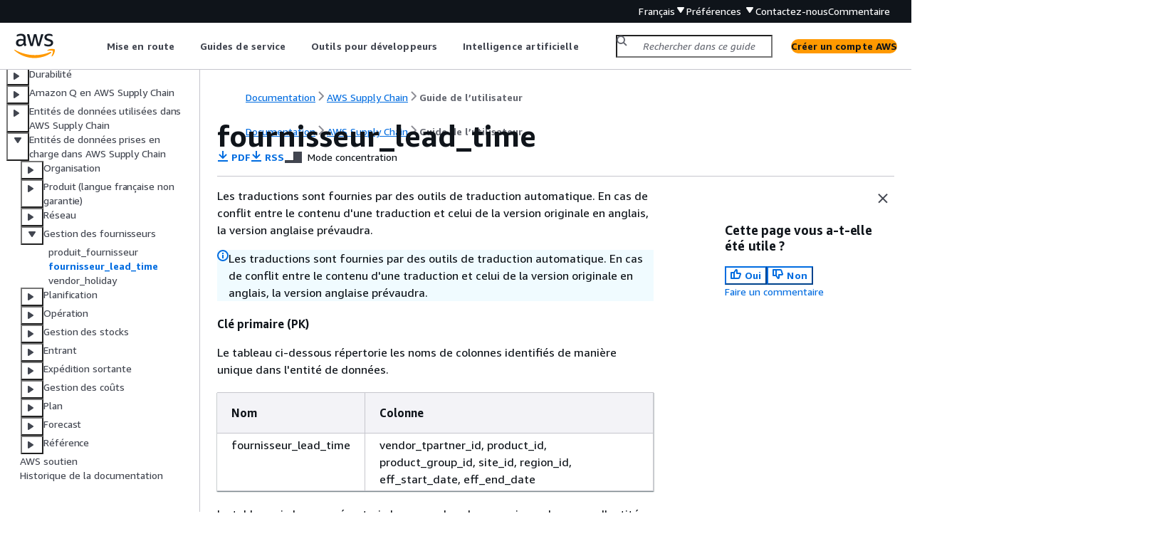

--- FILE ---
content_type: text/html
request_url: https://docs.aws.amazon.com/fr_fr/aws-supply-chain/latest/userguide/vendor-management-lead-time-entity.html
body_size: 4968
content:
<!DOCTYPE html>
    <html xmlns="http://www.w3.org/1999/xhtml" lang="fr-FR"><head><meta http-equiv="Content-Type" content="text/html; charset=UTF-8" /><title>fournisseur_lead_time - AWS Supply Chain</title><meta name="viewport" content="width=device-width,initial-scale=1" /><meta name="assets_root" content="/assets" /><meta name="target_state" content="vendor-management-lead-time-entity" /><meta name="default_state" content="vendor-management-lead-time-entity" /><link rel="icon" type="image/ico" href="/assets/images/favicon.ico" /><link rel="shortcut icon" type="image/ico" href="/assets/images/favicon.ico" /><link rel="canonical" href="https://docs.aws.amazon.com/fr_fr/aws-supply-chain/latest/userguide/vendor-management-lead-time-entity.html" /><meta name="description" content="Clé primaire (PK)" /><meta name="deployment_region" content="IAD" /><meta name="product" content="AWS Supply Chain" /><meta name="guide" content="Guide de l’utilisateur" /><meta name="abstract" content="AWS Supply Chain; est une application de gestion de la chaîne d'approvisionnement basée sur le cloud qui fonctionne avec vos systèmes de planification des ressources d'entreprise (ERP) et de gestion de la chaîne d'approvisionnement existants. En utilisant AWS Supply Chain, vous pouvez connecter et extraire vos données relatives à l'inventaire, à l'approvisionnement et à la demande à partir de systèmes ERP ou de chaîne d'approvisionnement existants dans un modèle de données unifié AWS Supply Chain." /><meta name="guide-locale" content="fr_fr" /><meta name="tocs" content="toc-contents.json" /><link rel="canonical" href="https://docs.aws.amazon.com/fr_fr/aws-supply-chain/latest/userguide/vendor-management-lead-time-entity.html" /><link rel="alternative" href="https://docs.aws.amazon.com/id_id/aws-supply-chain/latest/userguide/vendor-management-lead-time-entity.html" hreflang="id-id" /><link rel="alternative" href="https://docs.aws.amazon.com/id_id/aws-supply-chain/latest/userguide/vendor-management-lead-time-entity.html" hreflang="id" /><link rel="alternative" href="https://docs.aws.amazon.com/de_de/aws-supply-chain/latest/userguide/vendor-management-lead-time-entity.html" hreflang="de-de" /><link rel="alternative" href="https://docs.aws.amazon.com/de_de/aws-supply-chain/latest/userguide/vendor-management-lead-time-entity.html" hreflang="de" /><link rel="alternative" href="https://docs.aws.amazon.com/aws-supply-chain/latest/userguide/vendor-management-lead-time-entity.html" hreflang="en-us" /><link rel="alternative" href="https://docs.aws.amazon.com/aws-supply-chain/latest/userguide/vendor-management-lead-time-entity.html" hreflang="en" /><link rel="alternative" href="https://docs.aws.amazon.com/es_es/aws-supply-chain/latest/userguide/vendor-management-lead-time-entity.html" hreflang="es-es" /><link rel="alternative" href="https://docs.aws.amazon.com/es_es/aws-supply-chain/latest/userguide/vendor-management-lead-time-entity.html" hreflang="es" /><link rel="alternative" href="https://docs.aws.amazon.com/fr_fr/aws-supply-chain/latest/userguide/vendor-management-lead-time-entity.html" hreflang="fr-fr" /><link rel="alternative" href="https://docs.aws.amazon.com/fr_fr/aws-supply-chain/latest/userguide/vendor-management-lead-time-entity.html" hreflang="fr" /><link rel="alternative" href="https://docs.aws.amazon.com/it_it/aws-supply-chain/latest/userguide/vendor-management-lead-time-entity.html" hreflang="it-it" /><link rel="alternative" href="https://docs.aws.amazon.com/it_it/aws-supply-chain/latest/userguide/vendor-management-lead-time-entity.html" hreflang="it" /><link rel="alternative" href="https://docs.aws.amazon.com/ja_jp/aws-supply-chain/latest/userguide/vendor-management-lead-time-entity.html" hreflang="ja-jp" /><link rel="alternative" href="https://docs.aws.amazon.com/ja_jp/aws-supply-chain/latest/userguide/vendor-management-lead-time-entity.html" hreflang="ja" /><link rel="alternative" href="https://docs.aws.amazon.com/ko_kr/aws-supply-chain/latest/userguide/vendor-management-lead-time-entity.html" hreflang="ko-kr" /><link rel="alternative" href="https://docs.aws.amazon.com/ko_kr/aws-supply-chain/latest/userguide/vendor-management-lead-time-entity.html" hreflang="ko" /><link rel="alternative" href="https://docs.aws.amazon.com/pt_br/aws-supply-chain/latest/userguide/vendor-management-lead-time-entity.html" hreflang="pt-br" /><link rel="alternative" href="https://docs.aws.amazon.com/pt_br/aws-supply-chain/latest/userguide/vendor-management-lead-time-entity.html" hreflang="pt" /><link rel="alternative" href="https://docs.aws.amazon.com/zh_cn/aws-supply-chain/latest/userguide/vendor-management-lead-time-entity.html" hreflang="zh-cn" /><link rel="alternative" href="https://docs.aws.amazon.com/zh_tw/aws-supply-chain/latest/userguide/vendor-management-lead-time-entity.html" hreflang="zh-tw" /><link rel="alternative" href="https://docs.aws.amazon.com/aws-supply-chain/latest/userguide/vendor-management-lead-time-entity.html" hreflang="x-default" /><meta name="feedback-item" content="Supply Chain" /><meta name="this_doc_product" content="AWS Supply Chain" /><meta name="this_doc_guide" content="Guide de l’utilisateur" /><head xmlns="http://www.w3.org/1999/xhtml"> <script defer="" src="/assets/r/awsdocs-doc-page.2.0.0.js"></script><link href="/assets/r/awsdocs-doc-page.2.0.0.css" rel="stylesheet"/></head>
<script defer="" id="awsc-panorama-bundle" type="text/javascript" src="https://prod.pa.cdn.uis.awsstatic.com/panorama-nav-init.js" data-config="{'appEntity':'aws-documentation','region':'us-east-1','service':'aws-supply-chain'}"></script><meta id="panorama-serviceSubSection" value="Guide de l’utilisateur" /><meta id="panorama-serviceConsolePage" value="fournisseur_lead_time" /></head><body class="awsdocs awsui"><div class="awsdocs-container"><awsdocs-header></awsdocs-header><awsui-app-layout id="app-layout" class="awsui-util-no-gutters" ng-controller="ContentController as $ctrl" header-selector="awsdocs-header" navigation-hide="false" navigation-width="$ctrl.navWidth" navigation-open="$ctrl.navOpen" navigation-change="$ctrl.onNavChange($event)" tools-hide="$ctrl.hideTools" tools-width="$ctrl.toolsWidth" tools-open="$ctrl.toolsOpen" tools-change="$ctrl.onToolsChange($event)"><div id="guide-toc" dom-region="navigation"><awsdocs-toc></awsdocs-toc></div><div id="main-column" dom-region="content" tabindex="-1"><awsdocs-view class="awsdocs-view"><div id="awsdocs-content"><head><title>fournisseur_lead_time - AWS Supply Chain</title><meta name="pdf" content="supplychain-ug.pdf#vendor-management-lead-time-entity" /><meta name="rss" content="AWSSupplyChainDocs.rss" /><meta name="forums" content="https://repost.aws/fr/tags/TAEliK4omWTtekovIz5HGK7w" /><meta name="feedback" content="https://docs.aws.amazon.com/forms/aws-doc-feedback?hidden_service_name=Supply%20Chain&amp;topic_url=https://docs.aws.amazon.com/fr_fr/aws-supply-chain/latest/userguide/vendor-management-lead-time-entity.html" /><meta name="feedback-yes" content="feedbackyes.html?topic_url=https://docs.aws.amazon.com/fr_fr/aws-supply-chain/latest/userguide/vendor-management-lead-time-entity.html" /><meta name="feedback-no" content="feedbackno.html?topic_url=https://docs.aws.amazon.com/fr_fr/aws-supply-chain/latest/userguide/vendor-management-lead-time-entity.html" /><meta name="keywords" content="AWS Supply Chain;,chaîne d'approvisionnement, Inventory,informations,planification de la demande,prévision des délais,collaboration,modèle de données,entity,durabilité,planification des approvisionnements,Visibilité sur tous les niveaux,informations sur les bons de travail,SAP" /><script type="application/ld+json">
{
    "@context" : "https://schema.org",
    "@type" : "BreadcrumbList",
    "itemListElement" : [
      {
        "@type" : "ListItem",
        "position" : 1,
        "name" : "AWS",
        "item" : "https://aws.amazon.com"
      },
      {
        "@type" : "ListItem",
        "position" : 2,
        "name" : "AWS Supply Chain",
        "item" : "https://docs.aws.amazon.com/aws-supply-chain/index.html"
      },
      {
        "@type" : "ListItem",
        "position" : 3,
        "name" : "Guide de l’utilisateur",
        "item" : "https://docs.aws.amazon.com/fr_fr/aws-supply-chain/latest/userguide"
      },
      {
        "@type" : "ListItem",
        "position" : 4,
        "name" : "Entités de données prises en charge dans AWS Supply Chain",
        "item" : "https://docs.aws.amazon.com/fr_fr/aws-supply-chain/latest/userguide/data-model-asc.html"
      },
      {
        "@type" : "ListItem",
        "position" : 5,
        "name" : "Gestion des fournisseurs",
        "item" : "https://docs.aws.amazon.com/fr_fr/aws-supply-chain/latest/userguide/vendor-management.html"
      },
      {
        "@type" : "ListItem",
        "position" : 6,
        "name" : "fournisseur_lead_time",
        "item" : "https://docs.aws.amazon.com/fr_fr/aws-supply-chain/latest/userguide/vendor-management.html"
      }
    ]
}
</script></head><body><div id="main"><div style="display: none"><a href="supplychain-ug.pdf#vendor-management-lead-time-entity" target="_blank" rel="noopener noreferrer" title="Ouvrir le PDF"></a></div><div id="breadcrumbs" class="breadcrumb"><a href="/index.html">Documentation</a><a href="/aws-supply-chain/index.html">AWS Supply Chain</a><a href="what-is-service.html">Guide de l’utilisateur</a></div><div id="main-content" class="awsui-util-container"><div id="main-col-body"><awsdocs-language-banner data-service="$ctrl.pageService"></awsdocs-language-banner><awsui-alert class="awsdocs-page-banner awsui-util-mb-l"><p>Les traductions sont fournies par des outils de traduction automatique. En cas de conflit entre le contenu d'une traduction et celui de la version originale en anglais, la version anglaise prévaudra.</p></awsui-alert><h1 class="topictitle" id="vendor-management-lead-time-entity">fournisseur_lead_time</h1><div class="awsdocs-page-header-container"><awsdocs-page-header></awsdocs-page-header><awsdocs-filter-selector id="awsdocs-filter-selector"></awsdocs-filter-selector></div><p><b>Clé primaire (PK)</b></p><p>Le tableau ci-dessous répertorie les noms de colonnes identifiés de manière unique dans l'entité de données.</p><div class="table-container"><div class="table-contents disable-scroll"><table id="w126aac31c17b9b7"><thead>
                        <tr>
                            <th>Nom</th>
                            <th>Colonne</th>
                        </tr>
                    </thead><tr>
                        <td tabindex="-1">fournisseur_lead_time</td>
                        <td tabindex="-1">vendor_tpartner_id, product_id, product_group_id, site_id, region_id, eff_start_date, eff_end_date</td>
                    </tr></table></div></div><p>Le tableau ci-dessous répertorie les noms de colonnes pris en charge par l'entité de données :</p><div class="table-container"><div class="table-contents disable-scroll"><table id="w126aac31c17b9c11"><thead>
                        <tr>
                            <th>Colonne</th>
                            <th>Type de données</th>
                            
                            <th>Obligatoire</th>

                            <th>Description</th>
                        </tr>
                    </thead>
                        <tr>
                            <td tabindex="-1">
                                <p><sup>company_id 2</sup></p>
                            </td>
                            <td tabindex="-1">
                                <p>chaîne</p>
                            </td>
                            
                            <td tabindex="-1">
                                <p>Non</p>
                            </td>

                            <td tabindex="-1">
                                <p>Identifiant de l'entreprise.</p>
                            </td>
                        </tr>
                        <tr>
                            <td tabindex="-1">
                                <p><sup>vendor_tpartner_id 2</sup></p>
                            </td>
                            <td tabindex="-1">
                                <p>chaîne</p>
                            </td>
                            
                            <td tabindex="-1">
                                <p>Oui</p>
                            </td>

                            <td tabindex="-1">
                                <p>ID du partenaire commercial du fournisseur.</p>
                            </td>
                        </tr>
                        <tr>
                            <td tabindex="-1">
                                <p><sup>ID du produit 2</sup></p>
                            </td>
                            <td tabindex="-1">
                                <p>chaîne</p>
                            </td>
                            
                            <td tabindex="-1">
                                <p>Oui<sup>1</sup></p>
                            </td>

                            <td tabindex="-1">
                                <p>Identifiant du produit</p>
                            </td>
                        </tr>
                        <tr>
                            <td tabindex="-1">
                                <p><sup>product_group_id 2</sup></p>
                            </td>
                            <td tabindex="-1">
                                <p>chaîne</p>
                            </td>
                            
                            <td tabindex="-1">
                                <p>Oui<sup>1</sup></p>
                            </td>

                            <td tabindex="-1">
                                <p> Utilisé si le délai de livraison est défini au niveau du groupe de produits.</p>
                            </td>
                        </tr>
                        <tr>
                            <td tabindex="-1">
                                <p><sup>identifiant du site 2</sup></p>
                            </td>
                            <td tabindex="-1">
                                <p>chaîne</p>
                            </td>
                            
                            <td tabindex="-1">
                                <p>Oui<sup>1</sup></p>
                            </td>

                            <td tabindex="-1">
                                <p>Site sur lequel ce produit est fourni.</p>
                            </td>
                        </tr>
                        <tr>
                            <td tabindex="-1">
                                <p><sup>ID de région 2</sup></p>
                            </td>
                            <td tabindex="-1">
                                <p>chaîne</p>
                            </td>
                            
                            <td tabindex="-1">
                                <p>Oui<sup>1</sup></p>
                            </td>

                            <td tabindex="-1">
                                <p>Utilisé si le délai est défini au niveau de la région géographique. Les valeurs au niveau du site remplaceront cette valeur.</p>
                            </td>
                        </tr>
                        <tr>
                            <td tabindex="-1">
                                <p>délai de livraison prévu</p>
                            </td>
                            <td tabindex="-1">
                                <p>double</p>
                            </td>
                            
                            <td tabindex="-1">
                                <p>Non</p>
                            </td>

                            <td tabindex="-1">
                                <p>Délai de livraison prévu entre le fournisseur et le site de l'entreprise.</p>
                            </td>
                        </tr>
                        <tr>
                            <td tabindex="-1">
                                <p>planned_lead_time_dev</p>
                            </td>
                            <td tabindex="-1">
                                <p>double</p>
                            </td>
                            
                            <td tabindex="-1">
                                <p>Non</p>
                            </td>

                            <td tabindex="-1">
                                <p>Écart type du délai de livraison.</p>
                            </td>
                        </tr>
                        <tr>
                            <td tabindex="-1">
                                <p>time_lead_time_réel</p>
                            </td>
                            <td tabindex="-1">
                                <p>double</p>
                            </td>
                            
                            <td tabindex="-1">
                                <p>Non</p>
                            </td>

                            <td tabindex="-1">
                                <p>Champ permettant de stocker le délai réel calculé à partir des données transactionnelles.</p>
                            </td>
                        </tr>
                        <tr>
                            <td tabindex="-1">
                                <p>time_lead_actuel_sd</p>
                            </td>
                            <td tabindex="-1">
                                <p>double</p>
                            </td>
                            
                            <td tabindex="-1">
                                <p>Non</p>
                            </td>

                            <td tabindex="-1">
                                <p>Écart type du délai de livraison réel.</p>
                            </td>
                        </tr>
                        <tr>
                            <td tabindex="-1">
                                <p>actual_p50</p>
                            </td>
                            <td tabindex="-1">
                                <p>double</p>
                            </td>
                            
                            <td tabindex="-1">
                                <p>Non</p>
                            </td>

                            <td tabindex="-1">
                                <p>50e percentile du délai de livraison réel.</p>
                            </td>
                        </tr>
                        <tr>
                            <td tabindex="-1">
                                <p>actual_p90</p>
                            </td>
                            <td tabindex="-1">
                                <p>double</p>
                            </td>
                            
                            <td tabindex="-1">
                                <p>Non</p>
                            </td>

                            <td tabindex="-1">
                                <p>90e percentile du délai de livraison réel.</p>
                            </td>
                        </tr>
                        <tr>
                            <td tabindex="-1">
                                <p>coût_d'expédition</p>
                            </td>
                            <td tabindex="-1">
                                <p>double</p>
                            </td>
                            
                            <td tabindex="-1">
                                <p>Non</p>
                            </td>

                            <td tabindex="-1">
                                <p>Frais d'expédition entrants du fournisseur à l'entreprise.</p>
                            </td>
                        </tr>
                        <tr>
                            <td tabindex="-1">
                                <p>cost_uom</p>
                            </td>
                            <td tabindex="-1">
                                <p>chaîne</p>
                            </td>
                            
                            <td tabindex="-1">
                                <p>Non</p>
                            </td>

                            <td tabindex="-1">
                                <p>Unité de mesure des frais d'expédition.</p>
                            </td>
                        </tr>
                        <tr>
                            <td tabindex="-1">
                                <p>we_pay</p>
                            </td>
                            <td tabindex="-1">
                                <p>chaîne</p>
                            </td>
                            
                            <td tabindex="-1">
                                <p>Non</p>
                            </td>

                            <td tabindex="-1">
                                <p>Indicateur « Oui » ou « Non ». Oui si l'entreprise prend en charge les frais d'expédition entrants, et Non si le fournisseur paie les frais d'expédition.</p>
                            </td>
                        </tr>
                        <tr>
                            <td tabindex="-1">
                                <p>eff_start_date</p>
                            </td>
                            <td tabindex="-1">
                                <p>timestamp</p>
                            </td>
                            
                            <td tabindex="-1">
                                <p>Oui<sup>1</sup></p>
                            </td>

                            <td tabindex="-1">
                                <p>Date et heure à partir desquelles cet enregistrement est effectif.</p>
                            </td>
                        </tr>
                        <tr>
                            <td tabindex="-1">
                                <p>eff_end_date</p>
                            </td>
                            <td tabindex="-1">
                                <p>timestamp</p>
                            </td>
                            
                            <td tabindex="-1">
                                <p>Oui<sup>1</sup></p>
                            </td>

                            <td tabindex="-1">
                                <p>Date et heure jusqu'à ce que cet enregistrement soit effectif.</p>
                            </td>
                        </tr>
                        <tr>
                            <td tabindex="-1">
                                <p>sap_eina_infnr</p>
                            </td>
                            <td tabindex="-1">
                                <p>chaîne</p>
                            </td>
                            
                            <td tabindex="-1">
                                <p>Non</p>
                            </td>

                            <td tabindex="-1">
                                <p>Enregistrez le nombre d'achats. Clé de prédicat pour le mappage SAP. Touche Upset pour EINE.</p>
                            </td>
                        </tr>
                        <tr>
                            <td tabindex="-1">
                                <p><sup>identifiant du site source 2</sup></p>
                            </td>
                            <td tabindex="-1">
                                <p>chaîne</p>
                            </td>
                            
                            <td tabindex="-1">
                                <p>Non</p>
                            </td>

                            <td tabindex="-1">
                                <p>Site d'où provient l'expédition entrante.</p>
                            </td>
                        </tr>
                        <tr>
                            <td tabindex="-1">
                                <p>trans_mode</p>
                            </td>
                            <td tabindex="-1">
                                <p>chaîne</p>
                            </td>
                            
                            <td tabindex="-1">
                                <p>Non</p>
                            </td>

                            <td tabindex="-1">
                                <p>Mode de transport. Par exemple, bateau, bateau, camion ou train.</p>
                            </td>
                        </tr>
                        <tr>
                            <td tabindex="-1">source</td>
                            <td tabindex="-1">chaîne</td>
                            <td tabindex="-1">Non</td>
                            <td tabindex="-1">Source des données</td>
                        </tr>
                        <tr>
                            <td tabindex="-1">
                                <p>identifiant de l'événement source</p>
                            </td>
                            <td tabindex="-1">
                                <p>chaîne</p>
                            </td>
                            <td tabindex="-1">
                                <p>Non</p>
                            </td>
                            <td tabindex="-1">
                                <p>ID de l'événement créé dans le système source.</p>
                            </td>
                        </tr>
                        <tr>
                            <td tabindex="-1">
                                <p>source_update_dttm</p>
                            </td>
                            <td tabindex="-1">
                                <p>timestamp</p>
                            </td>
                            <td tabindex="-1">
                                <p>Non</p>
                            </td>
                            <td tabindex="-1">
                                <p>Horodatage de la mise à jour effectuée dans le système source.</p>
                            </td>
                        </tr>
                    </table></div></div><p><sup>1</sup> Vous devez saisir une valeur. Lorsque vous ingérez des données depuis SAP ou EDI, les valeurs par défaut pour les valeurs de type chaîne et date d'horodatage sont SCN_RESERVED_NO_VALUE_PROVIDED pour la <em>chaîne ; et pour l'horodatage, 1900-01-01 00:00:00 pour la date de début et 9999-12-31</em> <em>23:59:59 pour la date de fin</em>.</p><p><sup>2</sup> Clé étrangère</p><p><b>Clé étrangère (FK)</b></p><p>Le tableau ci-dessous répertorie les colonnes avec la clé étrangère associée.</p><div class="table-container"><div class="table-contents disable-scroll"><table id="w126aac31c17b9c21"><thead>
                        <tr>
                            <th>Colonne</th>
                            <th>Catégorie</th>
                            <th>FK/Entité de données</th>
                            <th>FK/colonne</th></tr>

                    </thead>
                        <tr>
                            <td tabindex="-1">identifiant du site</td>
                            <td tabindex="-1">Réseau</td>
                            <td tabindex="-1">site</td>
                            <td tabindex="-1">id</td>
                        </tr>
                        <tr>
                            <td tabindex="-1">identifiant du site source</td>
                            <td tabindex="-1">Réseau</td>
                            <td tabindex="-1">site</td>
                            <td tabindex="-1">id</td>
                        </tr>
                        <tr>
                            <td tabindex="-1">identifiant_entreprise</td>
                            <td tabindex="-1">Organisation</td>
                            <td tabindex="-1">company</td>
                            <td tabindex="-1">id</td>
                        </tr>
                        <tr>
                            <td tabindex="-1">identifiant_région</td>
                            <td tabindex="-1">Organisation</td>
                            <td tabindex="-1">géographie</td>
                            <td tabindex="-1">id</td>
                        </tr>
                        <tr>
                            <td tabindex="-1">vendor_tpartner_id</td>
                            <td tabindex="-1">Organisation</td>
                            <td tabindex="-1">partenaire commercial</td>
                            <td tabindex="-1">id</td>
                        </tr>
                        <tr>
                            <td tabindex="-1">ID du groupe_produit</td>
                            <td tabindex="-1">Produit (langue française non garantie)</td>
                            <td tabindex="-1">Hiérarchie des produits</td>
                            <td tabindex="-1">id</td>
                        </tr>
                        <tr>
                            <td tabindex="-1">product_id</td>
                            <td tabindex="-1">Produit (langue française non garantie)</td>
                            <td tabindex="-1">product_id</td>
                            <td tabindex="-1">id</td>
                        </tr>

                    </table></div></div><awsdocs-copyright class="copyright-print"></awsdocs-copyright><awsdocs-thumb-feedback right-edge="{{$ctrl.thumbFeedbackRightEdge}}"></awsdocs-thumb-feedback></div><noscript><div><div><div><div id="js_error_message"><p><img src="https://d1ge0kk1l5kms0.cloudfront.net/images/G/01/webservices/console/warning.png" alt="Avertissement" /> <strong>JavaScript est désactivé ou n'est pas disponible dans votre navigateur.</strong></p><p>Pour que vous puissiez utiliser la documentation AWS, Javascript doit être activé. Vous trouverez des instructions sur les pages d'aide de votre navigateur.</p></div></div></div></div></noscript><div id="main-col-footer" class="awsui-util-font-size-0"><div id="doc-conventions"><a target="_top" href="/general/latest/gr/docconventions.html">Conventions de rédaction</a></div><div class="prev-next"><div id="previous" class="prev-link" accesskey="p" href="./vendor-management-product-entity.html">produit_fournisseur</div><div id="next" class="next-link" accesskey="n" href="./vendor-management-holiday-entity.html">vendor_holiday</div></div></div><awsdocs-page-utilities></awsdocs-page-utilities></div><div id="quick-feedback-yes" style="display: none;"><div class="title">Cette page vous a-t-elle été utile ? - Oui</div><div class="content"><p>Merci de nous avoir fait part de votre satisfaction.</p><p>Si vous avez quelques minutes à nous consacrer, merci de nous indiquer ce qui vous a plu afin que nous puissions nous améliorer davantage.</p><p><awsui-button id="fblink" rel="noopener noreferrer" target="_blank" text="Commentaire" click="linkClick($event)" href="https://docs.aws.amazon.com/forms/aws-doc-feedback?hidden_service_name=Supply Chain&amp;topic_url=https://docs.aws.amazon.com/fr_fr/aws-supply-chain/latest/userguide/vendor-management-lead-time-entity.html"></awsui-button></p></div></div><div id="quick-feedback-no" style="display: none;"><div class="title">Cette page vous a-t-elle été utile ? - Non</div><div class="content"><p>Merci de nous avoir avertis que cette page avait besoin d'être retravaillée. Nous sommes désolés de ne pas avoir répondu à vos attentes.</p><p>Si vous avez quelques minutes à nous consacrer, merci de nous indiquer comment nous pourrions améliorer cette documentation.</p><p><awsui-button id="fblink" rel="noopener noreferrer" target="_blank" text="Commentaire" click="linkClick($event)" href="https://docs.aws.amazon.com/forms/aws-doc-feedback?hidden_service_name=Supply Chain&amp;topic_url=https://docs.aws.amazon.com/fr_fr/aws-supply-chain/latest/userguide/vendor-management-lead-time-entity.html"></awsui-button></p></div></div></div></body></div></awsdocs-view><div class="page-loading-indicator" id="page-loading-indicator"><awsui-spinner size="large"></awsui-spinner></div></div><div id="tools-panel" dom-region="tools"><awsdocs-tools-panel id="awsdocs-tools-panel"></awsdocs-tools-panel></div></awsui-app-layout><awsdocs-cookie-banner class="doc-cookie-banner"></awsdocs-cookie-banner></div></body></html>

--- FILE ---
content_type: text/css
request_url: https://docs.aws.amazon.com/assets/r/5797.c5340da3daa538447869.css
body_size: 103859
content:
.awsui_content-wrapper_zycdx_1vjkc_153:not(#\9){padding-inline-end:var(--space-layout-content-horizontal-oxfwhy,40px);padding-inline-start:var(--space-layout-content-horizontal-oxfwhy,40px)}.awsui_content-wrapper-mobile_zycdx_1vjkc_157:not(#\9){padding-inline-end:var(--space-l-eenfqd,20px);padding-inline-start:var(--space-l-eenfqd,20px)}.awsui_content-type-dashboard_zycdx_1vjkc_162:not(#\9){margin-inline-end:auto;margin-inline-start:auto}@media (min-width:1401px){.awsui_content-type-dashboard_zycdx_1vjkc_162:not(#\9){max-inline-size:1280px}}@media (min-width:1921px){.awsui_content-type-dashboard_zycdx_1vjkc_162:not(#\9){max-inline-size:1620px}}@media (min-width:2541px){.awsui_content-type-dashboard_zycdx_1vjkc_162:not(#\9){max-inline-size:2160px}}.awsui_toggle-button_16w0h_qg1c0_185:not(#\9){background:transparent;border-block:0;border-inline:0;color:currentColor;cursor:pointer;padding-block:calc(var(--space-scaled-xxs-9g5fvl, 4px) + 1px);padding-inline:calc(var(--space-xxs-y2432o, 4px) + 1px)}.awsui_toggle-button_16w0h_qg1c0_185:not(#\9):focus{outline:none;text-decoration:none}body[data-awsui-focus-visible=true] .awsui_toggle-button_16w0h_qg1c0_185:not(#\9):focus{outline:2px dotted transparent;outline-offset:calc(var(--space-button-inline-icon-focus-outline-gutter-251k19, 3px) - 1px);position:relative}body[data-awsui-focus-visible=true] .awsui_toggle-button_16w0h_qg1c0_185:not(#\9):focus:before{block-size:calc(100% + var(--space-button-inline-icon-focus-outline-gutter-251k19, 3px) + var(--space-button-inline-icon-focus-outline-gutter-251k19, 3px));border-end-end-radius:var(--border-radius-control-default-focus-ring-gulcr7,2px);border-end-start-radius:var(--border-radius-control-default-focus-ring-gulcr7,2px);border-start-end-radius:var(--border-radius-control-default-focus-ring-gulcr7,2px);border-start-start-radius:var(--border-radius-control-default-focus-ring-gulcr7,2px);box-shadow:0 0 0 2px var(--color-border-item-focused-jl0a80,#0073bb);content:" ";display:block;inline-size:calc(100% + var(--space-button-inline-icon-focus-outline-gutter-251k19, 3px) + var(--space-button-inline-icon-focus-outline-gutter-251k19, 3px));inset-block-start:calc(var(--space-button-inline-icon-focus-outline-gutter-251k19, 3px)*-1);inset-inline-start:calc(var(--space-button-inline-icon-focus-outline-gutter-251k19, 3px)*-1);position:absolute}.awsui_close-button_16w0h_qg1c0_220:not(#\9){inset-block-start:var(--size-vertical-panel-icon-offset-t770lc,15px);inset-inline-end:var(--space-m-u91ipm,16px);outline:none;position:absolute;z-index:1}.awsui_runtime-content-wrapper_14m8x_spfr5_5:not(#\9),.awsui_runtime-header-wrapper_14m8x_spfr5_9:not(#\9){display:contents}.awsui_toggle_1uo6m_1rr17_193:not(#\9){box-sizing:border-box;padding-block:var(--space-xxs-y2432o,4px);padding-inline:7px}.awsui_drawer-triggers_1uo6m_1rr17_199:not(#\9){box-sizing:border-box}.awsui_drawer_1uo6m_1rr17_199:not(#\9){word-wrap:break-word;box-shadow:var(--shadow-panel-nxix65,0 1px 1px 0 rgba(0,28,36,.3),1px 1px 1px 0 rgba(0,28,36,.15),-1px 1px 1px 0 rgba(0,28,36,.15));flex-shrink:0;position:relative}.awsui_drawer_1uo6m_1rr17_199:not(#\9):not(.awsui_drawer-mobile_1uo6m_1rr17_209){z-index:830}.awsui_drawer-closed_1uo6m_1rr17_212:not(#\9){min-inline-size:40px}.awsui_drawer-closed_1uo6m_1rr17_212.awsui_drawer-mobile_1uo6m_1rr17_209:not(#\9){display:none}.awsui_drawer-content_1uo6m_1rr17_219:not(#\9){background-color:var(--color-background-layout-panel-content-99qshe,#fff);display:flex;flex-direction:column;overflow:auto;position:fixed}.awsui_drawer-mobile_1uo6m_1rr17_209>.awsui_drawer-content_1uo6m_1rr17_219:not(#\9){inset:0;z-index:1001}.awsui_drawer-closed_1uo6m_1rr17_212>.awsui_drawer-content_1uo6m_1rr17_219:not(#\9){inline-size:40px}.awsui_drawer-closed_1uo6m_1rr17_212>.awsui_drawer-content_1uo6m_1rr17_219.awsui_drawer-content-clickable_1uo6m_1rr17_233:not(#\9){color:var(--color-text-interactive-default-v7wvbt,#545b64);cursor:pointer}.awsui_drawer-closed_1uo6m_1rr17_212>.awsui_drawer-content_1uo6m_1rr17_219.awsui_drawer-content-clickable_1uo6m_1rr17_233:not(#\9):hover{background:var(--color-background-layout-panel-hover-jxgwob,#eaeded)}.awsui_drawer-content_1uo6m_1rr17_219>[aria-hidden=true]:not(#\9){display:none}.awsui_drawer-content_1uo6m_1rr17_219>.awsui_drawer-resize-content_1uo6m_1rr17_243:not(#\9){block-size:100%;overflow:auto;position:relative}.awsui_drawer-content_1uo6m_1rr17_219>.awsui_drawer-content-wrapper_1uo6m_1rr17_248:not(#\9){flex:1}.awsui_drawer-triggers-wrapper_1uo6m_1rr17_252:not(#\9){align-items:stretch;display:flex;flex-direction:column;text-align:center}.awsui_drawer-trigger_1uo6m_1rr17_199:not(#\9){color:var(--color-text-interactive-default-v7wvbt,#545b64);cursor:pointer;padding-block:var(--space-xxs-y2432o,4px);padding-inline:7px}.awsui_drawer-trigger_1uo6m_1rr17_199:not(#\9):not(:first-child){border-block-start:1px solid var(--color-border-layout-w1w3v8,#d5dbdb)}.awsui_drawer-trigger_1uo6m_1rr17_199:not(#\9):hover{color:var(--color-text-layout-toggle-hover-54o3xf,#0073bb)}.awsui_drawer-trigger-active_1uo6m_1rr17_271:not(#\9),.awsui_drawer-trigger-active_1uo6m_1rr17_271:not(#\9):hover{background-color:var(--color-background-layout-toggle-selected-default-b654ar,#0073bb);color:var(--color-text-layout-toggle-active-lz5ee5,#fff)}.awsui_drawer-content-clickable_1uo6m_1rr17_233>.awsui_drawer-triggers-wrapper_1uo6m_1rr17_252>.awsui_drawer-trigger_1uo6m_1rr17_199:not(#\9):hover{color:var(--color-text-interactive-default-v7wvbt,#545b64)}.awsui_resize-handle-wrapper_1uo6m_1rr17_279:not(#\9){align-items:center;block-size:100%;display:flex;inset-block-start:0;inset-inline-start:0;position:absolute;z-index:1}.awsui_hide_1uo6m_1rr17_289:not(#\9){display:none}.awsui_slider_cqzlk_2kqop_145:not(#\9){block-size:18px;cursor:ns-resize;margin-block:0;margin-inline:0;padding-block:0;padding-inline:0;touch-action:none}.awsui_slider_cqzlk_2kqop_145:not(#\9):focus{outline:none}body[data-awsui-focus-visible=true] .awsui_slider_cqzlk_2kqop_145:not(#\9):focus{outline:2px dotted transparent;outline-offset:-1px;position:relative}body[data-awsui-focus-visible=true] .awsui_slider_cqzlk_2kqop_145:not(#\9):focus:before{block-size:100%;border-end-end-radius:var(--border-radius-control-default-focus-ring-gulcr7,2px);border-end-start-radius:var(--border-radius-control-default-focus-ring-gulcr7,2px);border-start-end-radius:var(--border-radius-control-default-focus-ring-gulcr7,2px);border-start-start-radius:var(--border-radius-control-default-focus-ring-gulcr7,2px);box-shadow:0 0 0 2px var(--color-border-item-focused-jl0a80,#0073bb);content:" ";display:block;inline-size:100%;inset-block-start:0;inset-inline-start:0;position:absolute}.awsui_slider-side-start_cqzlk_2kqop_180:not(#\9),.awsui_slider-side_cqzlk_2kqop_179:not(#\9){cursor:ew-resize;margin-block:0;margin-inline-end:0}@media (min-width:689px){.awsui_with-motion-vertical_b18tp_tlduu_146:not(#\9){transition:var(--motion-duration-refresh-only-medium-mxx5d2,0ms);transition-property:border-color,opacity,block-size,inset-block-start,inset-block-end}}@media (min-width:689px) and (prefers-reduced-motion:reduce){.awsui_with-motion-vertical_b18tp_tlduu_146:not(#\9){animation:none;transition:none}}@media (min-width:689px){.awsui-mode-entering .awsui_with-motion-vertical_b18tp_tlduu_146:not(#\9),.awsui-motion-disabled .awsui_with-motion-vertical_b18tp_tlduu_146:not(#\9){animation:none;transition:none}.awsui_with-motion-horizontal_b18tp_tlduu_165:not(#\9){transition:var(--motion-duration-refresh-only-medium-mxx5d2,0ms);transition-property:border-color,opacity,inline-size,inset-inline-start}}@media (min-width:689px) and (prefers-reduced-motion:reduce){.awsui_with-motion-horizontal_b18tp_tlduu_165:not(#\9){animation:none;transition:none}}@media (min-width:689px){.awsui-mode-entering .awsui_with-motion-horizontal_b18tp_tlduu_165:not(#\9),.awsui-motion-disabled .awsui_with-motion-horizontal_b18tp_tlduu_165:not(#\9){animation:none;transition:none}}.awsui_resize-active_b18tp_tlduu_184 :not(#\9){-webkit-user-select:none;user-select:none}.awsui_resize-active_b18tp_tlduu_184 * .awsui_with-motion-horizontal_b18tp_tlduu_165:not(#\9),.awsui_resize-active_b18tp_tlduu_184 * .awsui_with-motion-vertical_b18tp_tlduu_146:not(#\9){animation:none;transition:none}.awsui_resize-active_b18tp_tlduu_184 iframe:not(#\9){pointer-events:none}.awsui_resize-side_b18tp_tlduu_195 :not(#\9){cursor:ew-resize}.awsui_resize-bottom_b18tp_tlduu_198 :not(#\9){cursor:ns-resize}.awsui_root_lm6vo_920xl_153:not(#\9){color:var(--color-text-body-default-hiigui,#16191f);display:flex;flex-direction:column;position:relative}.awsui_root-no-scroll_lm6vo_920xl_160:not(#\9){position:relative;z-index:1}.awsui_layout_lm6vo_920xl_165:not(#\9){align-items:stretch;background-color:var(--color-background-layout-main-taq3m8,#f2f3f3);display:flex;flex:1 1 auto}.awsui_layout-no-scroll_lm6vo_920xl_171:not(#\9){overflow:hidden}.awsui_layout-main_lm6vo_920xl_175:not(#\9){background-color:var(--color-background-layout-main-taq3m8,#f2f3f3);flex:1;min-inline-size:0;position:relative}.awsui_layout-main-scrollable_lm6vo_920xl_181:not(#\9){overflow:auto}.awsui_unfocusable_lm6vo_920xl_186 :not(#\9){visibility:hidden}.awsui_breadcrumbs-desktop_lm6vo_920xl_190:not(#\9){padding-block-end:var(--space-scaled-s-eec346,12px);padding-block-start:var(--space-scaled-m-3hllro,16px)}.awsui_content-header-wrapper_lm6vo_920xl_195:not(#\9){padding-block-end:var(--space-content-header-padding-bottom-eohv0s,16px)}.awsui_content-wrapper_lm6vo_920xl_199:not(#\9){padding-block-end:var(--space-layout-content-bottom-m3xce3,20px)}.awsui_content-overlapped_lm6vo_920xl_203:not(#\9){margin-block-start:calc(var(--space-dark-header-overlap-distance-i3uplx, 0px)*-1)}.awsui_content-extra-top-padding_lm6vo_920xl_207:not(#\9){padding-block-start:var(--space-scaled-m-3hllro,16px)}.awsui_block-body-scroll_19d8l_ghysg_153:not(#\9){overflow:hidden}.awsui_mobile-bar_19d8l_ghysg_157:not(#\9){align-items:center;background-color:var(--color-background-layout-mobile-panel-fl2uvt,#fff);block-size:calc(var(--space-m-u91ipm, 16px)*2 + var(--space-scaled-xs-urwryp, 8px));box-shadow:var(--shadow-panel-nxix65,0 1px 1px 0 rgba(0,28,36,.3),1px 1px 1px 0 rgba(0,28,36,.15),-1px 1px 1px 0 rgba(0,28,36,.15));box-sizing:border-box;display:flex;flex-shrink:0;inline-size:100%;position:sticky;z-index:1000}.awsui_mobile-bar-breadcrumbs_19d8l_ghysg_170:not(#\9){flex:1;margin-inline-end:var(--space-m-u91ipm,16px);margin-inline-start:var(--space-m-u91ipm,16px);min-inline-size:0}.awsui_mobile-toggle_19d8l_ghysg_177:not(#\9){box-sizing:border-box;color:var(--color-text-interactive-default-v7wvbt,#545b64);cursor:pointer;inline-size:40px;padding-block:var(--space-xxs-y2432o,4px);padding-inline:7px;z-index:1}.awsui_mobile-toggle-type-navigation_19d8l_ghysg_186:not(#\9){border-inline-end:1px solid var(--color-border-layout-w1w3v8,#d5dbdb)}.awsui_mobile-toggle-type-drawer_19d8l_ghysg_189:not(#\9),.awsui_mobile-toggle-type-tools_19d8l_ghysg_189:not(#\9){border-inline-start:1px solid var(--color-border-layout-w1w3v8,#d5dbdb)}.awsui_mobile-toggle_19d8l_ghysg_177:not(#\9):hover{background:var(--color-background-layout-panel-hover-jxgwob,#eaeded)}.awsui_drawers-container_19d8l_ghysg_196:not(#\9){align-items:stretch;display:flex}.awsui_notifications-sticky_1hmm4_1tkq2_10:not(#\9),.awsui_notifications_1hmm4_1tkq2_9:not(#\9){z-index:850}.awsui_notifications_1hmm4_1tkq2_9:not(#\9){position:relative}.awsui_notifications-sticky_1hmm4_1tkq2_10:not(#\9){--awsui-flashbar-sticky-bottom-margin-rhu47t:var(--space-xxl-thzxkv,32px);inset-block-start:0;position:sticky}.awsui_no-content-paddings_1hmm4_1tkq2_25:not(#\9){--awsui-stacked-notifications-bottom-margin-rhu47t:var(--space-scaled-l-khg2t2,20px)}.awsui_drawer-displayed_1lh3u_16xqy_149:not(#\9){min-inline-size:40px}.awsui_drawer-content_1lh3u_16xqy_153:not(#\9){position:fixed;z-index:830}div.awsui_background_hyvsj_ou6ur_149:not(#\9){display:contents}div.awsui_background_hyvsj_ou6ur_149>.awsui_scrolling-background_hyvsj_ou6ur_152:not(#\9){background-color:var(--color-background-layout-main-taq3m8,#f2f3f3);color:var(--color-text-body-default-hiigui,#16191f);grid-column:1/span 5;grid-row:1/9}.awsui_breadcrumbs_hyvsj_ou6ur_163:not(#\9){background-color:var(--color-background-layout-main-taq3m8,#f2f3f3);grid-area:breadcrumbs}.awsui_drawers-container_hyvsj_ou6ur_176:not(#\9){background-color:transparent;block-size:var(--awsui-content-height-rhu47t);display:flex;grid-column:5;grid-row:1/span 9;inset-block-start:var(--awsui-offset-top-rhu47t);pointer-events:none;position:sticky;z-index:830}.awsui_drawers-container_hyvsj_ou6ur_176.awsui_has-open-drawer_hyvsj_ou6ur_187:not(#\9){background-color:var(--color-background-container-content-x1dxuu,#fff)}@media (min-width:689px){.awsui_drawers-container_hyvsj_ou6ur_176:not(#\9){max-inline-size:calc(var(--awsui-layout-width-rhu47t) - var(--awsui-main-offset-left-rhu47t) - var(--awsui-default-min-content-width-rhu47t) - var(--awsui-content-gap-right-rhu47t))}}@media (max-width:688px){.awsui_drawers-container_hyvsj_ou6ur_176:not(#\9){inset-inline-end:0;position:fixed;z-index:1001}.awsui_drawers-container_hyvsj_ou6ur_176.awsui_disable-body-scroll_hyvsj_ou6ur_208:not(#\9){inset-block-start:var(--awsui-header-height-rhu47t)}}.awsui_drawers-desktop-triggers-container_hyvsj_ou6ur_213:not(#\9){-webkit-font-smoothing:auto;-moz-osx-font-smoothing:auto;background-color:transparent;block-size:100%;border-collapse:separate;border-spacing:0;box-sizing:border-box;caption-side:top;color:var(--color-text-body-default-hiigui,#16191f);cursor:auto;direction:inherit;empty-cells:show;font-family:serif;font-family:var(--font-family-base-ww9h6o,"Amazon Ember","Helvetica Neue",Roboto,Arial,sans-serif);font-size:var(--font-size-body-m-6wxxs5,14px);font-stretch:normal;font-style:normal;font-variant:normal;font-weight:400;hyphens:none;letter-spacing:normal;line-height:var(--line-height-body-m-ku8qvj,22px);list-style:disc none outside;overflow-x:hidden;overflow-y:hidden;overscroll-behavior-y:contain;tab-size:8;text-align:start;text-indent:0;text-shadow:none;text-transform:none;visibility:visible;white-space:normal;word-spacing:normal}.awsui_drawers-desktop-triggers-container_hyvsj_ou6ur_213:not(#\9):not(.awsui_has-multiple-triggers_hyvsj_ou6ur_251).awsui_has-open-drawer_hyvsj_ou6ur_187{inline-size:0}.awsui_drawers-desktop-triggers-container_hyvsj_ou6ur_213.awsui_has-multiple-triggers_hyvsj_ou6ur_251.awsui_has-open-drawer_hyvsj_ou6ur_187:not(#\9){background-color:var(--color-background-container-content-x1dxuu,#fff)}.awsui_drawers-desktop-triggers-container_hyvsj_ou6ur_213:not(#\9):not(.awsui_has-multiple-triggers_hyvsj_ou6ur_251):not(.awsui_has-open-drawer_hyvsj_ou6ur_187){inline-size:calc(var(--space-layout-toggle-padding-xtz3a6, 12px)*2 + var(--space-layout-toggle-diameter-sv0v6a, 36px))}.awsui_drawers-mobile-triggers-container_hyvsj_ou6ur_261:not(#\9){display:flex;justify-content:flex-end}.awsui_drawers-trigger-content_hyvsj_ou6ur_266:not(#\9){align-items:center;display:flex;flex-direction:column;gap:var(--space-xs-6dgkww,8px);inline-size:calc(var(--space-layout-toggle-padding-xtz3a6, 12px)*2 + var(--space-layout-toggle-diameter-sv0v6a, 36px));padding-block-start:var(--space-scaled-s-eec346,12px)}.awsui_drawers-trigger-content_hyvsj_ou6ur_266:not(#\9):not(.awsui_has-multiple-triggers_hyvsj_ou6ur_251).awsui_has-open-drawer_hyvsj_ou6ur_187{opacity:0}.awsui_drawers-trigger-content_hyvsj_ou6ur_266:not(#\9):not(.awsui_has-multiple-triggers_hyvsj_ou6ur_251):not(.awsui_has-open-drawer_hyvsj_ou6ur_187){opacity:1}.awsui_drawers-trigger-content_hyvsj_ou6ur_266>.awsui_drawers-trigger-overflow_hyvsj_ou6ur_280:not(#\9){align-items:center;display:flex;justify-content:center;padding-block:0;padding-inline:1px}@media (max-width:688px){.awsui_drawers-trigger_hyvsj_ou6ur_266:not(#\9){display:flex;inline-size:40px;justify-content:center}}.awsui_drawer_hyvsj_ou6ur_176:not(#\9){--awsui-drawer-size-rhu47t:290px;word-wrap:break-word;background-color:var(--color-background-container-content-x1dxuu,#fff);block-size:100%;border-color:transparent;display:grid;flex-shrink:0;grid-template-columns:var(--space-m-u91ipm,16px) 1fr;overflow-x:hidden;overflow-y:hidden;overscroll-behavior-y:contain;pointer-events:auto}.awsui_drawer_hyvsj_ou6ur_176>.awsui_drawer-content-container_hyvsj_ou6ur_311:not(#\9){display:grid;grid-column:1/span 2;grid-row:1;grid-template-columns:var(--space-m-u91ipm,16px) 1fr auto var(--space-m-u91ipm,16px);grid-template-rows:var(--size-vertical-panel-icon-offset-t770lc,15px) auto 1fr;inline-size:var(--awsui-drawer-size-rhu47t);overflow-y:auto}.awsui_drawer_hyvsj_ou6ur_176>.awsui_drawer-content-container_hyvsj_ou6ur_311>.awsui_drawer-close-button_hyvsj_ou6ur_320:not(#\9){grid-column:3;grid-row:2;z-index:1}.awsui_drawer_hyvsj_ou6ur_176>.awsui_drawer-content-container_hyvsj_ou6ur_311>.awsui_drawer-content_hyvsj_ou6ur_311:not(#\9){block-size:var(--awsui-content-height-rhu47t);grid-column:1/span 4}.awsui_drawer_hyvsj_ou6ur_176>.awsui_drawer-content-container_hyvsj_ou6ur_311>.awsui_drawer-content_hyvsj_ou6ur_311.awsui_drawer-content-hidden_hyvsj_ou6ur_329:not(#\9){display:none}.awsui_drawer_hyvsj_ou6ur_176>.awsui_drawer-slider_hyvsj_ou6ur_332:not(#\9){align-items:center;block-size:100%;display:flex;grid-column:1;grid-row:1;z-index:850}.awsui_drawer_hyvsj_ou6ur_176:not(#\9):not(.awsui_is-drawer-open_hyvsj_ou6ur_340){inline-size:0;opacity:0}.awsui_drawer_hyvsj_ou6ur_176.awsui_is-drawer-open_hyvsj_ou6ur_340:not(#\9){border-inline-end:var(--border-divider-section-width-iueskx,1px) solid var(--color-border-divider-default-6sbidx,#eaeded);border-inline-start:solid var(--border-divider-section-width-iueskx,1px) var(--color-border-divider-default-6sbidx,#eaeded);inline-size:var(--awsui-drawer-size-rhu47t);opacity:1}@media (min-width:2541px){.awsui_drawer_hyvsj_ou6ur_176.awsui_is-drawer-open_hyvsj_ou6ur_340:not(#\9){--awsui-drawer-size-rhu47t:320px}}@media (max-width:688px){.awsui_drawer_hyvsj_ou6ur_176.awsui_is-drawer-open_hyvsj_ou6ur_340:not(#\9){--awsui-drawer-size-rhu47t:100vw;inline-size:100vw}}header.awsui_content_hyvsj_ou6ur_366:not(#\9){grid-area:header}.awsui_layout_hyvsj_ou6ur_391:not(#\9){--awsui-breadcrumbs-gap-rhu47t:0px;--awsui-content-gap-left-rhu47t:0px;--awsui-content-gap-right-rhu47t:0px;--awsui-content-height-rhu47t:calc(100vh - var(--awsui-header-height-rhu47t) - var(--awsui-footer-height-rhu47t));--awsui-default-max-content-width-rhu47t:1280px;--awsui-default-min-content-width-rhu47t:0px;--awsui-footer-height-rhu47t:0px;--awsui-header-gap-rhu47t:0px;--awsui-header-height-rhu47t:0px;--awsui-layout-width-rhu47t:0px;--awsui-main-gap-rhu47t:0px;--awsui-main-offset-left-rhu47t:0px;--awsui-main-template-rows-rhu47t:1fr;--awsui-max-content-width-rhu47t:0px;--awsui-min-content-width-rhu47t:280px;--awsui-mobile-bar-height-rhu47t:calc(var(--space-m-u91ipm, 16px)*2 + var(--space-scaled-xs-urwryp, 8px));--awsui-notifications-height-rhu47t:0px;--awsui-offset-top-rhu47t:var(--awsui-header-height-rhu47t);--awsui-overlap-height-rhu47t:var(--space-dark-header-overlap-distance-i3uplx,0px);--awsui-toggles-left-width-rhu47t:0px;--awsui-toggles-right-width-rhu47t:0px;background-color:var(--color-background-layout-main-taq3m8,#f2f3f3);color:var(--color-text-body-default-hiigui,#16191f);display:grid;grid-template-areas:". . mobileToolbar . ." ". . notifications . ." ". . breadcrumbsGap . ." ". . breadcrumbs . ." ". . headerGap . ." ". . header . ." ". . mainGap . ." ". . main . ." ". . main . .";grid-template-columns:min-content minmax(var(--awsui-content-gap-left-rhu47t),1fr) minmax(var(--awsui-default-min-content-width-rhu47t),var(--awsui-default-max-content-width-rhu47t)) minmax(var(--awsui-content-gap-right-rhu47t),1fr) min-content;grid-template-rows:auto auto var(--awsui-breadcrumbs-gap-rhu47t) auto var(--awsui-header-gap-rhu47t) auto var(--awsui-main-gap-rhu47t) var(--awsui-overlap-height-rhu47t) var(--awsui-main-template-rows-rhu47t);min-block-size:var(--awsui-content-height-rhu47t);position:relative}@media (min-width:1401px){.awsui_layout_hyvsj_ou6ur_391:not(#\9):not(.awsui_has-max-content-width_hyvsj_ou6ur_463){--awsui-default-max-content-width-rhu47t:1280px}}@media (min-width:1921px){.awsui_layout_hyvsj_ou6ur_391:not(#\9):not(.awsui_has-max-content-width_hyvsj_ou6ur_463){--awsui-default-max-content-width-rhu47t:1440px}}@media (min-width:2541px){.awsui_layout_hyvsj_ou6ur_391:not(#\9):not(.awsui_has-max-content-width_hyvsj_ou6ur_463){--awsui-default-max-content-width-rhu47t:1620px}}@media (min-width:1401px){.awsui_layout_hyvsj_ou6ur_391:not(#\9):not(.awsui_has-max-content-width_hyvsj_ou6ur_463).awsui_content-type-dashboard_hyvsj_ou6ur_478{--awsui-default-max-content-width-rhu47t:1280px}}@media (min-width:1921px){.awsui_layout_hyvsj_ou6ur_391:not(#\9):not(.awsui_has-max-content-width_hyvsj_ou6ur_463).awsui_content-type-dashboard_hyvsj_ou6ur_478{--awsui-default-max-content-width-rhu47t:1620px}}@media (min-width:2541px){.awsui_layout_hyvsj_ou6ur_391:not(#\9):not(.awsui_has-max-content-width_hyvsj_ou6ur_463).awsui_content-type-dashboard_hyvsj_ou6ur_478{--awsui-default-max-content-width-rhu47t:2160px}}.awsui_layout_hyvsj_ou6ur_391:not(#\9):not(.awsui_has-max-content-width_hyvsj_ou6ur_463).awsui_content-type-cards_hyvsj_ou6ur_492,.awsui_layout_hyvsj_ou6ur_391:not(#\9):not(.awsui_has-max-content-width_hyvsj_ou6ur_463).awsui_content-type-table_hyvsj_ou6ur_492{--awsui-default-max-content-width-rhu47t:100%}.awsui_layout_hyvsj_ou6ur_391.awsui_has-max-content-width_hyvsj_ou6ur_463:not(#\9){--awsui-default-max-content-width-rhu47t:var(--awsui-max-content-width-rhu47t)}.awsui_layout_hyvsj_ou6ur_391.awsui_is-overlap-disabled_hyvsj_ou6ur_498:not(#\9){--awsui-overlap-height-rhu47t:0}.awsui_layout_hyvsj_ou6ur_391.awsui_is-hide-mobile-toolbar_hyvsj_ou6ur_501:not(#\9){--awsui-mobile-bar-height-rhu47t:0px}@media (min-width:993px){.awsui_layout_hyvsj_ou6ur_391:not(#\9){--awsui-default-min-content-width-rhu47t:var(--awsui-min-content-width-rhu47t,280px)}}@media (max-width:992px){.awsui_layout_hyvsj_ou6ur_391:not(#\9){--awsui-default-min-content-width-rhu47t:0px}}@media (min-width:689px){.awsui_layout_hyvsj_ou6ur_391.awsui_has-content-gap-left_hyvsj_ou6ur_515:not(#\9){--awsui-content-gap-left-rhu47t:var(--space-layout-content-horizontal-oxfwhy,40px)}.awsui_layout_hyvsj_ou6ur_391.awsui_has-content-gap-right_hyvsj_ou6ur_518:not(#\9){--awsui-content-gap-right-rhu47t:var(--space-layout-content-horizontal-oxfwhy,40px)}}@media (max-width:688px){.awsui_layout_hyvsj_ou6ur_391:not(#\9){--awsui-content-gap-left-rhu47t:var(--space-l-eenfqd,20px);--awsui-content-gap-right-rhu47t:var(--space-l-eenfqd,20px)}}.awsui_layout_hyvsj_ou6ur_391.awsui_has-breadcrumbs_hyvsj_ou6ur_528:not(#\9){--awsui-breadcrumbs-gap-rhu47t:var(--space-scaled-m-3hllro,16px)}.awsui_layout_hyvsj_ou6ur_391.awsui_content-first-child-header_hyvsj_ou6ur_531:not(#\9),.awsui_layout_hyvsj_ou6ur_391.awsui_content-first-child-notifications_hyvsj_ou6ur_531:not(#\9):not(.awsui_has-breadcrumbs_hyvsj_ou6ur_528).awsui_has-header_hyvsj_ou6ur_531,.awsui_layout_hyvsj_ou6ur_391.awsui_has-breadcrumbs_hyvsj_ou6ur_528.awsui_has-header_hyvsj_ou6ur_531:not(#\9){--awsui-header-gap-rhu47t:var(--space-scaled-xs-urwryp,8px)}.awsui_layout_hyvsj_ou6ur_391.awsui_content-first-child-notifications_hyvsj_ou6ur_531:not(#\9):not(.awsui_has-breadcrumbs_hyvsj_ou6ur_528):not(.awsui_has-header_hyvsj_ou6ur_531){--awsui-main-gap-rhu47t:var(--space-xs-6dgkww,8px)}.awsui_layout_hyvsj_ou6ur_391.awsui_has-breadcrumbs_hyvsj_ou6ur_528:not(#\9):not(.awsui_has-header_hyvsj_ou6ur_531){--awsui-main-gap-rhu47t:var(--space-scaled-xxs-9g5fvl,4px)}.awsui_layout_hyvsj_ou6ur_391.awsui_has-header_hyvsj_ou6ur_531:not(#\9){--awsui-main-gap-rhu47t:var(--space-content-header-padding-bottom-eohv0s,16px)}.awsui_layout_hyvsj_ou6ur_391.awsui_content-first-child-main_hyvsj_ou6ur_546:not(#\9):not(.awsui_disable-content-paddings_hyvsj_ou6ur_546){--awsui-main-gap-rhu47t:var(--space-scaled-s-eec346,12px)}.awsui_layout_hyvsj_ou6ur_391.awsui_content-first-child-main_hyvsj_ou6ur_546.awsui_disable-content-paddings_hyvsj_ou6ur_546:not(#\9){--awsui-main-gap-rhu47t:0px}@media (max-width:688px){.awsui_layout_hyvsj_ou6ur_391.awsui_content-first-child-header_hyvsj_ou6ur_531:not(#\9),.awsui_layout_hyvsj_ou6ur_391.awsui_content-first-child-notifications_hyvsj_ou6ur_531:not(#\9):not(.awsui_has-breadcrumbs_hyvsj_ou6ur_528).awsui_has-header_hyvsj_ou6ur_531{--awsui-header-gap-rhu47t:var(--space-scaled-s-eec346,12px)}.awsui_layout_hyvsj_ou6ur_391.awsui_content-first-child-main_hyvsj_ou6ur_546:not(#\9):not(.awsui_disable-content-paddings_hyvsj_ou6ur_546),.awsui_layout_hyvsj_ou6ur_391.awsui_content-first-child-notifications_hyvsj_ou6ur_531:not(#\9):not(.awsui_has-breadcrumbs_hyvsj_ou6ur_528):not(.awsui_has-header_hyvsj_ou6ur_531){--awsui-main-gap-rhu47t:var(--space-scaled-s-eec346,12px)}.awsui_layout_hyvsj_ou6ur_391.awsui_content-first-child-main_hyvsj_ou6ur_546.awsui_disable-content-paddings_hyvsj_ou6ur_546:not(#\9){--awsui-main-gap-rhu47t:0px}}.awsui_layout_hyvsj_ou6ur_391.awsui_has-left-toggles-gutter_hyvsj_ou6ur_566:not(#\9){--awsui-toggles-left-width-rhu47t:calc(var(--space-layout-toggle-padding-xtz3a6, 12px) + 36px)}.awsui_layout_hyvsj_ou6ur_391.awsui_has-right-toggles-gutter_hyvsj_ou6ur_569:not(#\9){--awsui-toggles-right-width-rhu47t:calc(var(--space-layout-toggle-padding-xtz3a6, 12px) + 36px)}.awsui_layout_hyvsj_ou6ur_391.awsui_disable-body-scroll_hyvsj_ou6ur_208:not(#\9){--awsui-main-template-rows-rhu47t:1fr auto;--awsui-offset-top-rhu47t:0px;block-size:var(--awsui-content-height-rhu47t);overflow-y:scroll}.awsui_layout_hyvsj_ou6ur_391.awsui_disable-body-scroll_hyvsj_ou6ur_208.awsui_has-split-panel_hyvsj_ou6ur_589.awsui_split-panel-position-bottom_hyvsj_ou6ur_589:not(#\9){--awsui-main-template-rows-rhu47t:repeat(2,auto)}.awsui_block-body-scroll_hyvsj_ou6ur_597:not(#\9){overflow:hidden}.awsui_unfocusable_hyvsj_ou6ur_602 :not(#\9),.awsui_unfocusable_hyvsj_ou6ur_602:not(#\9){visibility:hidden!important}.awsui_container_hyvsj_ou6ur_612:not(#\9){grid-area:main;padding-block-end:var(--space-layout-content-bottom-m3xce3,20px)}.awsui_container_hyvsj_ou6ur_612.awsui_has-split-panel_hyvsj_ou6ur_589.awsui_split-panel-position-bottom_hyvsj_ou6ur_589:not(#\9){padding-block-end:calc(var(--awsui-split-panel-height-rhu47t) + var(--space-layout-content-bottom-m3xce3, 20px))}.awsui_container_hyvsj_ou6ur_612.awsui_disable-content-paddings_hyvsj_ou6ur_546:not(#\9){grid-column:1/6;padding-block:0;padding-inline:0}@media (min-width:689px){.awsui_container_hyvsj_ou6ur_612.awsui_disable-content-paddings_hyvsj_ou6ur_546.awsui_is-navigation-open_hyvsj_ou6ur_638:not(#\9){grid-column-start:2}.awsui_container_hyvsj_ou6ur_612.awsui_disable-content-paddings_hyvsj_ou6ur_546.awsui_has-active-drawer_hyvsj_ou6ur_641:not(#\9),.awsui_container_hyvsj_ou6ur_612.awsui_disable-content-paddings_hyvsj_ou6ur_546.awsui_is-split-panel-open_hyvsj_ou6ur_641.awsui_split-panel-position-side_hyvsj_ou6ur_641:not(#\9),.awsui_container_hyvsj_ou6ur_612.awsui_disable-content-paddings_hyvsj_ou6ur_546.awsui_is-tools-open_hyvsj_ou6ur_641:not(#\9){grid-column-end:5}}section.awsui_mobile-toolbar_hyvsj_ou6ur_654:not(#\9){align-items:center;background-color:var(--color-background-layout-main-taq3m8,#f2f3f3);block-size:var(--awsui-mobile-bar-height-rhu47t);border-block-end:1px solid var(--color-border-divider-default-6sbidx,#eaeded);box-shadow:var(--shadow-sticky-gvza4y,0 1px 4px -2px rgba(0,28,36,.5));box-sizing:border-box;display:grid;grid-area:mobileToolbar;grid-column:1/span 5;grid-template-columns:auto minmax(0,1fr) auto;inset-block-start:var(--awsui-offset-top-rhu47t);padding-block:0;padding-inline:var(--space-m-u91ipm,16px);position:sticky;z-index:1000}section.awsui_mobile-toolbar_hyvsj_ou6ur_654:not(#\9):not(.awsui_remove-high-contrast-header_hyvsj_ou6ur_671){background-color:var(--color-background-layout-main-taq3m8,#f2f3f3);box-shadow:var(--shadow-panel-toggle-uk9tvc,0 1px 1px 0 rgba(0,28,36,.3),1px 1px 1px 0 rgba(0,28,36,.15),-1px 1px 1px 0 rgba(0,28,36,.15))}section.awsui_mobile-toolbar_hyvsj_ou6ur_654>.awsui_mobile-toolbar-nav_hyvsj_ou6ur_675:not(#\9){grid-column:1;margin-inline-end:var(--space-m-u91ipm,16px)}section.awsui_mobile-toolbar_hyvsj_ou6ur_654>.awsui_mobile-toolbar-breadcrumbs_hyvsj_ou6ur_679:not(#\9){background-color:var(--color-background-layout-main-taq3m8,#f2f3f3);grid-column:2}section.awsui_mobile-toolbar_hyvsj_ou6ur_654>.awsui_mobile-toolbar-tools_hyvsj_ou6ur_683:not(#\9){grid-column:3;margin-inline-start:var(--space-m-u91ipm,16px)}.awsui_navigation-container_hyvsj_ou6ur_692:not(#\9){block-size:var(--awsui-content-height-rhu47t);display:flex;grid-column:1;grid-row:1/span 9;inset-block-start:var(--awsui-offset-top-rhu47t);pointer-events:none;position:sticky;z-index:830}@media (max-width:688px){.awsui_navigation-container_hyvsj_ou6ur_692:not(#\9){inset-inline-start:0;position:fixed;z-index:1001}.awsui_navigation-container_hyvsj_ou6ur_692.awsui_disable-body-scroll_hyvsj_ou6ur_208:not(#\9){inset-block-start:var(--awsui-header-height-rhu47t)}}nav.awsui_show-navigation_hyvsj_ou6ur_730:not(#\9){padding-block:var(--space-scaled-s-eec346,12px);padding-inline:var(--space-layout-toggle-padding-xtz3a6,12px)}nav.awsui_show-navigation_hyvsj_ou6ur_730.awsui_is-navigation-open_hyvsj_ou6ur_638:not(#\9){display:none}@media (min-width:689px){nav.awsui_show-navigation_hyvsj_ou6ur_730:not(#\9):not(.awsui_is-navigation-open_hyvsj_ou6ur_638){display:block}nav.awsui_show-navigation_hyvsj_ou6ur_730:not(#\9):not(.awsui_is-navigation-open_hyvsj_ou6ur_638).awsui_animating_hyvsj_ou6ur_753{animation:awsui_showButtons_hyvsj_ou6ur_1 var(--motion-duration-refresh-only-fast-pio18j,0ms)}}@media (min-width:689px) and (prefers-reduced-motion:reduce){nav.awsui_show-navigation_hyvsj_ou6ur_730:not(#\9):not(.awsui_is-navigation-open_hyvsj_ou6ur_638).awsui_animating_hyvsj_ou6ur_753{animation:none;transition:none}}@media (min-width:689px){.awsui-mode-entering nav.awsui_show-navigation_hyvsj_ou6ur_730:not(#\9):not(.awsui_is-navigation-open_hyvsj_ou6ur_638).awsui_animating_hyvsj_ou6ur_753,.awsui-motion-disabled nav.awsui_show-navigation_hyvsj_ou6ur_730:not(#\9):not(.awsui_is-navigation-open_hyvsj_ou6ur_638).awsui_animating_hyvsj_ou6ur_753{animation:none;transition:none}}nav.awsui_navigation_hyvsj_ou6ur_692:not(#\9){word-wrap:break-word;background-color:var(--color-background-container-content-x1dxuu,#fff);block-size:100%;border-inline-end:solid var(--border-divider-section-width-iueskx,1px) var(--color-border-divider-default-6sbidx,#eaeded);display:flex;flex-direction:column;inset-block-end:0;overflow-x:hidden;overflow-y:auto;overscroll-behavior-y:contain;pointer-events:auto;position:relative}@keyframes awsui_openNavigation_hyvsj_ou6ur_1{0%{inline-size:calc(var(--space-layout-toggle-padding-xtz3a6, 12px)*2 + var(--space-layout-toggle-diameter-sv0v6a, 36px));opacity:0}to{inline-size:var(--awsui-navigation-width-rhu47t);opacity:1}}nav.awsui_navigation_hyvsj_ou6ur_692:not(#\9):not(.awsui_is-navigation-open_hyvsj_ou6ur_638){display:none;inline-size:0}nav.awsui_navigation_hyvsj_ou6ur_692.awsui_is-navigation-open_hyvsj_ou6ur_638.awsui_animating_hyvsj_ou6ur_753:not(#\9){animation:awsui_openNavigation_hyvsj_ou6ur_1 var(--motion-duration-refresh-only-fast-pio18j,0ms)}@media (prefers-reduced-motion:reduce){nav.awsui_navigation_hyvsj_ou6ur_692.awsui_is-navigation-open_hyvsj_ou6ur_638.awsui_animating_hyvsj_ou6ur_753:not(#\9){animation:none;transition:none}}.awsui-mode-entering nav.awsui_navigation_hyvsj_ou6ur_692.awsui_is-navigation-open_hyvsj_ou6ur_638.awsui_animating_hyvsj_ou6ur_753:not(#\9),.awsui-motion-disabled nav.awsui_navigation_hyvsj_ou6ur_692.awsui_is-navigation-open_hyvsj_ou6ur_638.awsui_animating_hyvsj_ou6ur_753:not(#\9){animation:none;transition:none}nav.awsui_navigation_hyvsj_ou6ur_692>.awsui_animated-content_hyvsj_ou6ur_817:not(#\9){inline-size:var(--awsui-navigation-width-rhu47t)}nav.awsui_navigation_hyvsj_ou6ur_692>.awsui_content-container_hyvsj_ou6ur_820:not(#\9){flex-grow:1}@media (max-width:688px){nav.awsui_navigation_hyvsj_ou6ur_692:not(#\9){--awsui-navigation-width-rhu47t:100vw}}.awsui_hide-navigation_hyvsj_ou6ur_829:not(#\9){inset-block-start:var(--size-vertical-panel-icon-offset-t770lc,15px);inset-inline-end:var(--space-m-u91ipm,16px);position:absolute}.awsui_notifications_hyvsj_ou6ur_839:not(#\9){color:var(--color-text-body-default-hiigui,#16191f);grid-area:notifications;z-index:850}.awsui_notifications_hyvsj_ou6ur_839.awsui_has-notification-content_hyvsj_ou6ur_844:not(#\9){padding-block-start:var(--space-scaled-s-eec346,12px)}@media (min-width:689px){.awsui_notifications_hyvsj_ou6ur_839.awsui_sticky-notifications_hyvsj_ou6ur_848:not(#\9){--awsui-flashbar-sticky-bottom-margin-rhu47t:var(--space-xxl-thzxkv,32px);inset-block-start:var(--awsui-offset-top-rhu47t);position:sticky}.awsui_notifications_hyvsj_ou6ur_839.awsui_sticky-notifications_hyvsj_ou6ur_848:not(#\9):not(.awsui_high-contrast_hyvsj_ou6ur_853){background-color:var(--color-background-layout-main-taq3m8,#f2f3f3)}.awsui_notifications_hyvsj_ou6ur_839.awsui_has-notification-content_hyvsj_ou6ur_844:not(#\9){padding-block-start:var(--space-xs-6dgkww,8px)}}section.awsui_split-panel-bottom_hyvsj_ou6ur_871:not(#\9){align-self:end;block-size:auto;display:none;grid-column:1/6;grid-row:9;inset-block-end:var(--awsui-footer-height-rhu47t);overflow-y:hidden;position:sticky;z-index:840}@keyframes awsui_openSplitPanelBottom_hyvsj_ou6ur_1{0%{block-size:var(--awsui-split-panel-reported-header-size-rhu47t,0)}to{block-size:var(--awsui-split-panel-reported-size-rhu47t)}}section.awsui_split-panel-bottom_hyvsj_ou6ur_871.awsui_disable-body-scroll_hyvsj_ou6ur_208:not(#\9){inset-block-end:0}section.awsui_split-panel-bottom_hyvsj_ou6ur_871.awsui_is-navigation-open_hyvsj_ou6ur_638.awsui_position-bottom_hyvsj_ou6ur_918:not(#\9){grid-column-start:2}section.awsui_split-panel-bottom_hyvsj_ou6ur_871.awsui_has-open-drawer_hyvsj_ou6ur_187.awsui_position-bottom_hyvsj_ou6ur_918:not(#\9){grid-column-end:5}section.awsui_split-panel-bottom_hyvsj_ou6ur_871.awsui_position-bottom_hyvsj_ou6ur_918:not(#\9){display:block}section.awsui_split-panel-bottom_hyvsj_ou6ur_871:not(#\9):not(.awsui_is-split-panel-open_hyvsj_ou6ur_641).awsui_position-bottom_hyvsj_ou6ur_918{box-shadow:0 -32px 32px -24px rgba(0,7,22,.1)}section.awsui_split-panel-bottom_hyvsj_ou6ur_871.awsui_is-split-panel-open_hyvsj_ou6ur_641.awsui_position-bottom_hyvsj_ou6ur_918:not(#\9){box-shadow:var(--shadow-split-bottom-cvei9g,0 -2px 1px -1px rgba(0,28,36,.15),0 -1px 1px -1px rgba(0,28,36,.3))}section.awsui_split-panel-bottom_hyvsj_ou6ur_871.awsui_is-split-panel-open_hyvsj_ou6ur_641.awsui_position-bottom_hyvsj_ou6ur_918.awsui_animating_hyvsj_ou6ur_753:not(#\9){animation:awsui_openSplitPanelBottom_hyvsj_ou6ur_1 var(--motion-duration-refresh-only-fast-pio18j,0ms)}@media (prefers-reduced-motion:reduce){section.awsui_split-panel-bottom_hyvsj_ou6ur_871.awsui_is-split-panel-open_hyvsj_ou6ur_641.awsui_position-bottom_hyvsj_ou6ur_918.awsui_animating_hyvsj_ou6ur_753:not(#\9){animation:none;transition:none}}.awsui-mode-entering section.awsui_split-panel-bottom_hyvsj_ou6ur_871.awsui_is-split-panel-open_hyvsj_ou6ur_641.awsui_position-bottom_hyvsj_ou6ur_918.awsui_animating_hyvsj_ou6ur_753:not(#\9),.awsui-motion-disabled section.awsui_split-panel-bottom_hyvsj_ou6ur_871.awsui_is-split-panel-open_hyvsj_ou6ur_641.awsui_position-bottom_hyvsj_ou6ur_918.awsui_animating_hyvsj_ou6ur_753:not(#\9){animation:none;transition:none}section.awsui_split-panel-side_hyvsj_ou6ur_947:not(#\9){block-size:100%;overflow-x:hidden;pointer-events:auto}section.awsui_split-panel-side_hyvsj_ou6ur_947.awsui_position-bottom_hyvsj_ou6ur_918:not(#\9),section.awsui_split-panel-side_hyvsj_ou6ur_947:not(#\9):not(.awsui_is-split-panel-open_hyvsj_ou6ur_641){inline-size:0}section.awsui_split-panel-side_hyvsj_ou6ur_947.awsui_is-split-panel-open_hyvsj_ou6ur_641.awsui_position-side_hyvsj_ou6ur_960:not(#\9){border-inline-start:solid var(--border-divider-section-width-iueskx,1px) var(--color-border-divider-default-6sbidx,#eaeded);max-inline-size:var(--awsui-split-panel-max-width-rhu47t,280px);min-inline-size:var(--awsui-split-panel-min-width-rhu47t,280px)}section.awsui_split-panel-side_hyvsj_ou6ur_947.awsui_is-split-panel-open_hyvsj_ou6ur_641.awsui_position-side_hyvsj_ou6ur_960:not(#\9):not(.awsui_has-open-drawer_hyvsj_ou6ur_187){border-inline-end:var(--border-divider-section-width-iueskx,1px) solid var(--color-border-divider-panel-side-y2lot0,transparent)}.awsui_tools-container_hyvsj_ou6ur_982:not(#\9){--awsui-tools-max-width-rhu47t:calc(var(--awsui-layout-width-rhu47t) - var(--awsui-main-offset-left-rhu47t) - var(--awsui-default-min-content-width-rhu47t) - var(--awsui-content-gap-right-rhu47t));block-size:var(--awsui-content-height-rhu47t);display:flex;grid-column:5;grid-row:1/span 9;inset-block-start:var(--awsui-offset-top-rhu47t);max-inline-size:var(--awsui-tools-max-width-rhu47t);pointer-events:none;position:sticky;z-index:830}@media (max-width:688px){.awsui_tools-container_hyvsj_ou6ur_982:not(#\9){--awsui-tools-max-width-rhu47t:none;--awsui-tools-width-rhu47t:auto;inset-inline-end:0;position:fixed;z-index:1001}.awsui_tools-container_hyvsj_ou6ur_982.awsui_disable-body-scroll_hyvsj_ou6ur_208:not(#\9){inset-block-start:var(--awsui-header-height-rhu47t)}}.awsui_tools_hyvsj_ou6ur_982:not(#\9){word-wrap:break-word;background-color:var(--color-background-container-content-x1dxuu,#fff);block-size:100%;flex-shrink:0;overflow-x:hidden;overflow-y:auto;overscroll-behavior-y:contain;pointer-events:auto;position:relative}@keyframes awsui_openTools_hyvsj_ou6ur_1{0%{inline-size:calc(var(--space-layout-toggle-padding-xtz3a6, 12px)*2 + var(--space-layout-toggle-diameter-sv0v6a, 36px));opacity:var(--awsui-tools-animation-starting-opacity-rhu47t,0)}to{inline-size:var(--awsui-tools-width-rhu47t);opacity:1}}.awsui_tools_hyvsj_ou6ur_982:not(#\9):not(.awsui_is-tools-open_hyvsj_ou6ur_641){display:none;inline-size:0}.awsui_tools_hyvsj_ou6ur_982.awsui_is-tools-open_hyvsj_ou6ur_641:not(#\9){border-inline-start:solid var(--border-divider-section-width-iueskx,1px) var(--color-border-divider-default-6sbidx,#eaeded)}.awsui_tools_hyvsj_ou6ur_982.awsui_is-tools-open_hyvsj_ou6ur_641.awsui_animating_hyvsj_ou6ur_753:not(#\9){animation:awsui_openTools_hyvsj_ou6ur_1 var(--motion-duration-refresh-only-fast-pio18j,0ms)}@media (prefers-reduced-motion:reduce){.awsui_tools_hyvsj_ou6ur_982.awsui_is-tools-open_hyvsj_ou6ur_641.awsui_animating_hyvsj_ou6ur_753:not(#\9){animation:none;transition:none}}.awsui-mode-entering .awsui_tools_hyvsj_ou6ur_982.awsui_is-tools-open_hyvsj_ou6ur_641.awsui_animating_hyvsj_ou6ur_753:not(#\9),.awsui-motion-disabled .awsui_tools_hyvsj_ou6ur_982.awsui_is-tools-open_hyvsj_ou6ur_641.awsui_animating_hyvsj_ou6ur_753:not(#\9){animation:none;transition:none}.awsui_tools_hyvsj_ou6ur_982>.awsui_animated-content_hyvsj_ou6ur_817:not(#\9){inline-size:var(--awsui-tools-width-rhu47t)}@media (min-width:689px){.awsui_tools_hyvsj_ou6ur_982.awsui_is-tools-open_hyvsj_ou6ur_641.awsui_has-tools-form-persistence_hyvsj_ou6ur_1071:not(#\9){border-inline-end:var(--border-divider-section-width-iueskx,1px) solid var(--color-border-divider-default-6sbidx,#eaeded)}}@media (max-width:688px){.awsui_tools_hyvsj_ou6ur_982:not(#\9){--awsui-tools-width-rhu47t:100vw}}.awsui_hide-tools_hyvsj_ou6ur_1081:not(#\9){inset-block-start:var(--size-vertical-panel-icon-offset-t770lc,15px);inset-inline-end:var(--space-m-u91ipm,16px);position:absolute;z-index:1}.awsui_show-tools_hyvsj_ou6ur_1093:not(#\9){-webkit-font-smoothing:auto;-moz-osx-font-smoothing:auto;border-collapse:separate;border-spacing:0;box-sizing:border-box;caption-side:top;color:var(--color-text-body-default-hiigui,#16191f);cursor:auto;direction:inherit;empty-cells:show;font-family:serif;font-family:var(--font-family-base-ww9h6o,"Amazon Ember","Helvetica Neue",Roboto,Arial,sans-serif);font-size:var(--font-size-body-m-6wxxs5,14px);font-stretch:normal;font-style:normal;font-variant:normal;font-weight:400;hyphens:none;letter-spacing:normal;line-height:var(--line-height-body-m-ku8qvj,22px);list-style:disc none outside;padding-block:var(--space-scaled-s-eec346,12px);padding-inline:var(--space-layout-toggle-padding-xtz3a6,12px);tab-size:8;text-align:start;text-indent:0;text-shadow:none;text-transform:none;visibility:visible;white-space:normal;word-spacing:normal}@keyframes awsui_showButtons_hyvsj_ou6ur_1{0%{opacity:0}to{opacity:1}}.awsui_show-tools_hyvsj_ou6ur_1093:not(#\9):not(.awsui_has-tools-form_hyvsj_ou6ur_1071){display:none}@media (min-width:689px){.awsui_show-tools_hyvsj_ou6ur_1093.awsui_has-tools-form_hyvsj_ou6ur_1071:not(#\9){display:flex;flex-direction:column;gap:var(--space-xs-6dgkww,8px)}.awsui_show-tools_hyvsj_ou6ur_1093.awsui_has-tools-form_hyvsj_ou6ur_1071.awsui_animating_hyvsj_ou6ur_753:not(#\9){animation:awsui_showButtons_hyvsj_ou6ur_1 var(--motion-duration-refresh-only-fast-pio18j,0ms)}}@media (min-width:689px) and (prefers-reduced-motion:reduce){.awsui_show-tools_hyvsj_ou6ur_1093.awsui_has-tools-form_hyvsj_ou6ur_1071.awsui_animating_hyvsj_ou6ur_753:not(#\9){animation:none;transition:none}}@media (min-width:689px){.awsui-mode-entering .awsui_show-tools_hyvsj_ou6ur_1093.awsui_has-tools-form_hyvsj_ou6ur_1071.awsui_animating_hyvsj_ou6ur_753:not(#\9),.awsui-motion-disabled .awsui_show-tools_hyvsj_ou6ur_1093.awsui_has-tools-form_hyvsj_ou6ur_1071.awsui_animating_hyvsj_ou6ur_753:not(#\9){animation:none;transition:none}.awsui_show-tools_hyvsj_ou6ur_1093.awsui_has-tools-form-persistence_hyvsj_ou6ur_1071:not(#\9){background-color:var(--color-background-container-content-x1dxuu,#fff);z-index:1}}.awsui_trigger-button-styles_hyvsj_ou6ur_1173:not(#\9){background:var(--color-background-layout-toggle-default-2hkz0t,transparent);block-size:var(--space-layout-toggle-diameter-sv0v6a,36px);border-end-end-radius:50%;border-end-start-radius:50%;border-start-end-radius:50%;border-start-start-radius:50%;inline-size:var(--space-layout-toggle-diameter-sv0v6a,36px)}.awsui_trigger-button-styles_hyvsj_ou6ur_1173:not(#\9):hover{background:var(--color-background-layout-toggle-hover-gnqzfd,#545b64)}.awsui_trigger-button-styles_hyvsj_ou6ur_1173:not(#\9):active{background:var(--color-background-layout-toggle-active-rpb983,#2a2e33)}.awsui_trigger-badge-wrapper_hyvsj_ou6ur_1189:not(#\9){align-items:center;clip-path:path("M34.2193 10.1845C33.3961 10.579 32.4739 10.8 31.5 10.8C28.0206 10.8 25.2 7.97939 25.2 4.5C25.2 3.52614 25.421 2.6039 25.8155 1.78066C23.4518 0.639587 20.8006 0 18 0C8.05887 0 0 8.05887 0 18C0 27.9411 8.05887 36 18 36C27.9411 36 36 27.9411 36 18C36 15.1994 35.3604 12.5482 34.2193 10.1845Z");display:flex;inset-block-start:0;inset-inline-start:0;justify-content:center;position:absolute}.awsui_trigger-badge-wrapper_hyvsj_ou6ur_1189:not(#\9):dir(rtl){clip-path:path("M1.78066 10.1845C2.6039 10.579 3.52615 10.8 4.5 10.8C7.97939 10.8 10.8 7.97939 10.8 4.5C10.8 3.52614 10.579 2.6039 10.1845 1.78066C12.5482 0.639587 15.1994 0 18 0C27.9411 0 36 8.05887 36 18C36 27.9411 27.9411 36 18 36C8.05887 36 0 27.9411 0 18C0 15.1994 0.639587 12.5482 1.78066 10.1845Z")}.awsui_trigger_hyvsj_ou6ur_1173:not(#\9){border-block:none;border-inline:none;color:var(--color-text-layout-toggle-9my0w0,#545b64);cursor:pointer;padding-inline:0;pointer-events:auto;position:relative}body[data-awsui-focus-visible=true] .awsui_trigger_hyvsj_ou6ur_1173:not(#\9):focus{outline:2px dotted transparent;outline-offset:2px;position:relative}body[data-awsui-focus-visible=true] .awsui_trigger_hyvsj_ou6ur_1173:not(#\9):focus:before{block-size:calc(100% + 6px);border-end-end-radius:var(--border-radius-control-default-focus-ring-gulcr7,2px);border-end-start-radius:var(--border-radius-control-default-focus-ring-gulcr7,2px);border-start-end-radius:var(--border-radius-control-default-focus-ring-gulcr7,2px);border-start-start-radius:var(--border-radius-control-default-focus-ring-gulcr7,2px);box-shadow:0 0 0 2px var(--color-border-item-focused-jl0a80,#0073bb);content:" ";display:block;inline-size:calc(100% + 6px);inset-block-start:-3px;inset-inline-start:-3px;position:absolute}.awsui_trigger_hyvsj_ou6ur_1173:not(#\9):focus{outline:none}.awsui_trigger_hyvsj_ou6ur_1173.awsui_selected_hyvsj_ou6ur_1241:not(#\9){background:var(--color-background-layout-toggle-selected-default-b654ar,#0073bb);color:var(--color-text-layout-toggle-selected-0szdko,#fff)}.awsui_trigger_hyvsj_ou6ur_1173.awsui_selected_hyvsj_ou6ur_1241:not(#\9):hover{background:var(--color-background-layout-toggle-selected-hover-ycj2tr,#0a4a74)}.awsui_trigger_hyvsj_ou6ur_1173.awsui_selected_hyvsj_ou6ur_1241:not(#\9):active{background:var(--color-background-layout-toggle-selected-active-n1ujcx,#0073bb)}.awsui_trigger_hyvsj_ou6ur_1173.awsui_selected_hyvsj_ou6ur_1241>.awsui_trigger-badge-wrapper_hyvsj_ou6ur_1189:not(#\9){background:var(--color-background-layout-toggle-selected-default-b654ar,#0073bb);color:var(--color-text-layout-toggle-selected-0szdko,#fff)}.awsui_trigger_hyvsj_ou6ur_1173.awsui_selected_hyvsj_ou6ur_1241>.awsui_trigger-badge-wrapper_hyvsj_ou6ur_1189:not(#\9):hover{background:var(--color-background-layout-toggle-selected-hover-ycj2tr,#0a4a74)}.awsui_trigger_hyvsj_ou6ur_1173.awsui_selected_hyvsj_ou6ur_1241>.awsui_trigger-badge-wrapper_hyvsj_ou6ur_1189:not(#\9):active{background:var(--color-background-layout-toggle-selected-active-n1ujcx,#0073bb)}.awsui_trigger_hyvsj_ou6ur_1173.awsui_badge_hyvsj_ou6ur_1261:not(#\9),.awsui_trigger_hyvsj_ou6ur_1173.awsui_badge_hyvsj_ou6ur_1261:not(#\9):active,.awsui_trigger_hyvsj_ou6ur_1173.awsui_badge_hyvsj_ou6ur_1261:not(#\9):hover{background:transparent}.awsui_trigger-wrapper_hyvsj_ou6ur_1265:not(#\9){border-end-end-radius:50%;border-end-start-radius:50%;border-start-end-radius:50%;border-start-start-radius:50%;position:relative}.awsui_trigger-wrapper_hyvsj_ou6ur_1265:not(#\9):not(.awsui_remove-high-contrast-header_hyvsj_ou6ur_671){box-shadow:var(--shadow-panel-toggle-uk9tvc,0 1px 1px 0 rgba(0,28,36,.3),1px 1px 1px 0 rgba(0,28,36,.15),-1px 1px 1px 0 rgba(0,28,36,.15))}.awsui_dot_hyvsj_ou6ur_1280:not(#\9){background-color:var(--color-background-badge-icon-0jvt99,#d13212);block-size:9px;border-end-end-radius:8px;border-end-start-radius:8px;border-start-end-radius:8px;border-start-start-radius:8px;inline-size:9px;inset-block-start:0;inset-inline-end:0;position:absolute}.awsui_root_7nfqu_ls1d3_153:not(#\9){-webkit-font-smoothing:auto;-moz-osx-font-smoothing:auto;--awsui-max-content-width-rhu47t:100%;background-color:var(--color-background-layout-main-taq3m8,#f2f3f3);border-collapse:separate;border-spacing:0;box-sizing:border-box;caption-side:top;color:var(--color-text-body-default-hiigui,#16191f);cursor:auto;direction:inherit;display:grid;empty-cells:show;font-family:serif;font-family:var(--font-family-base-ww9h6o,"Amazon Ember","Helvetica Neue",Roboto,Arial,sans-serif);font-size:var(--font-size-body-m-6wxxs5,14px);font-stretch:normal;font-style:normal;font-variant:normal;font-weight:400;grid-template-areas:"toolbar    toolbar     toolbar" ".       notifications  ." ".           main       .";grid-template-columns:var(--space-layout-content-horizontal-oxfwhy,40px) minmax(0,1fr) var(--space-layout-content-horizontal-oxfwhy,40px);grid-template-rows:min-content min-content 1fr;hyphens:none;letter-spacing:normal;line-height:var(--line-height-body-m-ku8qvj,22px);list-style:disc none outside;tab-size:8;text-align:start;text-indent:0;text-shadow:none;text-transform:none;visibility:visible;white-space:normal;word-spacing:normal}@media (min-width:689px){.awsui_root_7nfqu_ls1d3_153:not(#\9){grid-template-areas:"ai-drawer toolbar    toolbar      toolbar       toolbar   toolbar         toolbar  toolbar" "ai-drawer navigation .         notifications    .         sideSplitPanel  tools    global-tools" "ai-drawer navigation .             main         .         sideSplitPanel  tools    global-tools" "ai-drawer bottom-tool bottom-tool bottom-tool  bottom-tool  bottom-tool bottom-tool global-tools";grid-template-columns:min-content min-content minmax(var(--space-layout-content-horizontal-oxfwhy,40px),1fr) minmax(0,var(--awsui-max-content-width-rhu47t)) minmax(var(--space-layout-content-horizontal-oxfwhy,40px),1fr) min-content min-content;grid-template-rows:min-content min-content 1fr min-content min-content}.awsui_root_7nfqu_ls1d3_153.awsui_has-adaptive-widths-default_7nfqu_ls1d3_197:not(#\9){--awsui-max-content-width-rhu47t:1620px}}@media (min-width:689px) and (min-width:1401px){.awsui_root_7nfqu_ls1d3_153.awsui_has-adaptive-widths-dashboard_7nfqu_ls1d3_202:not(#\9){--awsui-max-content-width-rhu47t:1280px}}@media (min-width:689px) and (min-width:1921px){.awsui_root_7nfqu_ls1d3_153.awsui_has-adaptive-widths-dashboard_7nfqu_ls1d3_202:not(#\9){--awsui-max-content-width-rhu47t:1620px}}@media (min-width:689px) and (min-width:2541px){.awsui_root_7nfqu_ls1d3_153.awsui_has-adaptive-widths-dashboard_7nfqu_ls1d3_202:not(#\9){--awsui-max-content-width-rhu47t:2160px}}@media (min-width:689px){.awsui_root_7nfqu_ls1d3_153.awsui_drawer-expanded-mode_7nfqu_ls1d3_217:not(#\9){grid-template-columns:0 0 0 0 0 0 0 auto}.awsui_root_7nfqu_ls1d3_153.awsui_drawer-expanded-mode_7nfqu_ls1d3_217.awsui_ai-drawer-expanded-mode_7nfqu_ls1d3_220:not(#\9){grid-template-columns:auto 0 0 0 0 0 0 0}.awsui_root_7nfqu_ls1d3_153.awsui_drawer-expanded-mode_7nfqu_ls1d3_217.awsui_bottom-drawer-expanded-mode_7nfqu_ls1d3_223:not(#\9){grid-template-columns:0 0 0 0 0 auto 0 0;grid-template-rows:auto}}.awsui_ai-drawer_7nfqu_ls1d3_220:not(#\9),.awsui_bottom-tool_7nfqu_ls1d3_233:not(#\9),.awsui_global-tools_7nfqu_ls1d3_232:not(#\9),.awsui_navigation_7nfqu_ls1d3_230:not(#\9),.awsui_tools_7nfqu_ls1d3_231:not(#\9){background:var(--color-background-container-content-x1dxuu,#fff);grid-column:1/-1;grid-row:1/-1;opacity:1}@media (max-width:688px){.awsui_ai-drawer_7nfqu_ls1d3_220:not(#\9),.awsui_bottom-tool_7nfqu_ls1d3_233:not(#\9),.awsui_global-tools_7nfqu_ls1d3_232:not(#\9),.awsui_navigation_7nfqu_ls1d3_230:not(#\9),.awsui_tools_7nfqu_ls1d3_231:not(#\9){inline-size:100%}}@media (min-width:689px){.awsui_bottom-tool_7nfqu_ls1d3_233:not(#\9){grid-area:bottom-tool;inset-block-end:0;overflow:hidden;position:sticky;z-index:840}.awsui_ai-drawer_7nfqu_ls1d3_220:not(#\9){grid-area:ai-drawer;position:sticky}}.awsui_navigation_7nfqu_ls1d3_230:not(#\9){z-index:830}@media (min-width:689px){.awsui_navigation_7nfqu_ls1d3_230:not(#\9){border-inline-end:var(--border-divider-section-width-iueskx,1px) solid var(--color-border-layout-w1w3v8,#d5dbdb);grid-area:navigation;inline-size:var(--awsui-navigation-width-rhu47t)}}@media (max-width:688px){.awsui_navigation_7nfqu_ls1d3_230:not(#\9){z-index:1001}}@media (min-width:689px){.awsui_tools_7nfqu_ls1d3_231:not(#\9){grid-area:tools}.awsui_tools_7nfqu_ls1d3_231:not(#\9):not(:has(>[data-testid])){inline-size:var(--awsui-tools-width-rhu47t)}.awsui_tools_7nfqu_ls1d3_231:not(#\9):not(:has(>[data-testid])).awsui_tools-open_7nfqu_ls1d3_290{border-inline-start:var(--border-divider-section-width-iueskx,1px) solid var(--color-border-layout-w1w3v8,#d5dbdb)}}@media (min-width:689px){.awsui_global-tools_7nfqu_ls1d3_232:not(#\9){display:flex;grid-area:global-tools;justify-content:flex-end}.awsui_split-panel-side_7nfqu_ls1d3_304:not(#\9){border-inline-start:var(--border-divider-section-width-iueskx,1px) solid var(--color-border-layout-w1w3v8,#d5dbdb);grid-area:sideSplitPanel;opacity:1}}.awsui_split-panel-bottom_7nfqu_ls1d3_311:not(#\9){align-self:end;grid-area:main;grid-column:1/-1;position:sticky;z-index:840}@media (min-width:689px){.awsui_split-panel-bottom_7nfqu_ls1d3_311:not(#\9){grid-column:3/6}}.awsui_panel-hidden_7nfqu_ls1d3_324:not(#\9){border-block:none;border-inline:none;opacity:0;z-index:0}.awsui_panel-hidden_7nfqu_ls1d3_324.awsui_global-tools_7nfqu_ls1d3_232:not(#\9),.awsui_panel-hidden_7nfqu_ls1d3_324.awsui_navigation_7nfqu_ls1d3_230:not(#\9),.awsui_panel-hidden_7nfqu_ls1d3_324.awsui_tools_7nfqu_ls1d3_231:not(#\9){inline-size:0}.awsui_toolbar-container_7nfqu_ls1d3_334:not(#\9){block-size:42px;border-block-end:var(--border-divider-section-width-iueskx,1px) solid var(--color-border-layout-w1w3v8,#d5dbdb);box-sizing:border-box;grid-area:toolbar}.awsui_notifications-container_7nfqu_ls1d3_341:not(#\9){grid-area:notifications}.awsui_notifications-background_7nfqu_ls1d3_345:not(#\9){background:var(--color-background-layout-main-taq3m8,#f2f3f3);grid-area:notifications;grid-column:1/-1}@media (min-width:689px){.awsui_notifications-background_7nfqu_ls1d3_345:not(#\9){grid-column:3/6}}.awsui_main-landmark_7nfqu_ls1d3_356:not(#\9){display:contents}.awsui_main_7nfqu_ls1d3_356:not(#\9){grid-area:main;margin-block-end:var(--space-layout-content-bottom-m3xce3,20px);margin-block-start:var(--space-scaled-s-eec346,12px)}.awsui_main-disable-paddings_7nfqu_ls1d3_365:not(#\9){grid-column:1/-1;margin-block:0}@media (min-width:689px){.awsui_main-disable-paddings_7nfqu_ls1d3_365:not(#\9){grid-column:3/6}}.awsui_content-header_7nfqu_ls1d3_375:not(#\9){margin-block-end:var(--space-content-header-padding-bottom-eohv0s,16px)}.awsui_content_7nfqu_ls1d3_375:not(#\9){display:contents}@media (max-width:688px){.awsui_unfocusable-mobile_7nfqu_ls1d3_385 :not(#\9){visibility:hidden}}.awsui_breadcrumbs-own_7nfqu_ls1d3_394:not(#\9):not(:empty)+.awsui_breadcrumbs-discovered_7nfqu_ls1d3_394,.awsui_hidden_7nfqu_ls1d3_390:not(#\9){display:none}.awsui_root_ghvqw_1g0cx_5:not(#\9){display:contents}.awsui_root_1wp4s_155kv_185:not(#\9){position:relative}.awsui_file-input_1wp4s_155kv_189:not(#\9){clip:rect(1px,1px,1px,1px);block-size:1px;clip-path:inset(50%);inline-size:1px;inset-block-start:0;inset-inline-start:0;margin-block:-1px;margin-inline:-1px;overflow:hidden;padding-block:0;padding-inline:0;position:absolute}body[data-awsui-focus-visible=true] .awsui_file-input-button_1wp4s_155kv_204.awsui_force-focus-outline-icon_1wp4s_155kv_204:not(#\9){outline:2px dotted transparent;outline-offset:calc(var(--space-button-focus-outline-gutter-991yn0, 3px) - 1px);position:relative}body[data-awsui-focus-visible=true] .awsui_file-input-button_1wp4s_155kv_204.awsui_force-focus-outline-icon_1wp4s_155kv_204:not(#\9):before{block-size:calc(100% + var(--space-button-icon-focus-outline-gutter-vertical-uqaogp, 3px) + var(--space-button-icon-focus-outline-gutter-vertical-uqaogp, 3px));border-end-end-radius:var(--border-radius-control-default-focus-ring-gulcr7,2px);border-end-start-radius:var(--border-radius-control-default-focus-ring-gulcr7,2px);border-start-end-radius:var(--border-radius-control-default-focus-ring-gulcr7,2px);border-start-start-radius:var(--border-radius-control-default-focus-ring-gulcr7,2px);box-shadow:0 0 0 2px var(--color-border-item-focused-jl0a80,#0073bb);content:" ";display:block;inline-size:calc(100% + var(--space-button-focus-outline-gutter-991yn0, 3px) + var(--space-button-focus-outline-gutter-991yn0, 3px));inset-block-start:calc(var(--space-button-icon-focus-outline-gutter-vertical-uqaogp, 3px)*-1);inset-inline-start:calc(var(--space-button-focus-outline-gutter-991yn0, 3px)*-1);position:absolute}body[data-awsui-focus-visible=true] .awsui_file-input-button_1wp4s_155kv_204.awsui_force-focus-outline-button_1wp4s_155kv_225:not(#\9){outline:2px dotted transparent;outline-offset:calc(var(--space-button-focus-outline-gutter-991yn0, 3px) - 1px);position:relative}body[data-awsui-focus-visible=true] .awsui_file-input-button_1wp4s_155kv_204.awsui_force-focus-outline-button_1wp4s_155kv_225:not(#\9):before{block-size:calc(100% + var(--space-button-focus-outline-gutter-991yn0, 3px) + var(--space-button-focus-outline-gutter-991yn0, 3px));border-end-end-radius:var(--border-radius-control-default-focus-ring-gulcr7,2px);border-end-start-radius:var(--border-radius-control-default-focus-ring-gulcr7,2px);border-start-end-radius:var(--border-radius-control-default-focus-ring-gulcr7,2px);border-start-start-radius:var(--border-radius-control-default-focus-ring-gulcr7,2px);box-shadow:0 0 0 2px var(--color-border-item-focused-jl0a80,#0073bb);content:" ";display:block;inline-size:calc(100% + var(--space-button-focus-outline-gutter-991yn0, 3px) + var(--space-button-focus-outline-gutter-991yn0, 3px));inset-block-start:calc(var(--space-button-focus-outline-gutter-991yn0, 3px)*-1);inset-inline-start:calc(var(--space-button-focus-outline-gutter-991yn0, 3px)*-1);position:absolute}.awsui_variant-normal_1a743_b1bxl_9.awsui_pressed_1a743_b1bxl_9:not(#\9){background:var(--color-background-toggle-button-normal-pressed-1cfifg,#eaeded);border-color:var(--color-border-toggle-button-normal-pressed-tgz6ti,#545b64);color:var(--color-text-toggle-button-normal-pressed-gfannd,#16191f)}.awsui_variant-icon_1a743_b1bxl_15.awsui_pressed_1a743_b1bxl_9:not(#\9){background:transparent;border-color:transparent;color:var(--color-text-toggle-button-icon-pressed-j1rwx7,#16191f)}.awsui_root_vdkpj_4tozc_181:not(#\9){-webkit-font-smoothing:auto;-moz-osx-font-smoothing:auto;border-collapse:separate;border-spacing:0;box-sizing:border-box;caption-side:top;color:var(--color-text-body-default-hiigui,#16191f);cursor:auto;direction:inherit;display:flex;empty-cells:show;flex-direction:row;flex-wrap:wrap;font-family:serif;font-family:var(--font-family-base-ww9h6o,"Amazon Ember","Helvetica Neue",Roboto,Arial,sans-serif);font-size:var(--font-size-body-m-6wxxs5,14px);font-stretch:normal;font-style:normal;font-variant:normal;font-weight:400;gap:var(--space-scaled-xs-urwryp,8px);hyphens:none;letter-spacing:normal;line-height:var(--line-height-body-m-ku8qvj,22px);list-style:disc none outside;tab-size:8;text-align:start;text-indent:0;text-shadow:none;text-transform:none;visibility:visible;white-space:normal;word-spacing:normal}.awsui_item-wrapper_vdkpj_4tozc_217:not(#\9){display:inline-block}.awsui_group_vdkpj_4tozc_221:not(#\9){display:contents}.awsui_divider_vdkpj_4tozc_225:not(#\9){background-color:var(--color-border-divider-default-6sbidx,#eaeded);inline-size:var(--border-divider-section-width-iueskx,1px);margin-block:var(--space-static-xs-fwcjew,8px)}.awsui_drawer_12i0j_1gtli_193:not(#\9){word-wrap:break-word;background-color:var(--color-background-container-content-x1dxuu,#fff);block-size:100%;display:grid;grid-template-columns:var(--space-m-u91ipm,16px) 1fr;inline-size:var(--awsui-drawer-size-rhu47t);overflow:hidden;overscroll-behavior-y:contain;pointer-events:auto;position:sticky;z-index:830}.awsui_drawer_12i0j_1gtli_193.awsui_with-expanded-motion_12i0j_1gtli_207:not(#\9){transition:inline-size var(--motion-duration-refresh-only-slow-undpf8,0ms) var(--motion-easing-refresh-only-a-tqkxvq,cubic-bezier(0,0,0,1)),block-size var(--motion-duration-refresh-only-slow-undpf8,0ms) var(--motion-easing-refresh-only-a-tqkxvq,cubic-bezier(0,0,0,1)),min-inline-size var(--motion-duration-refresh-only-slow-undpf8,0ms) var(--motion-easing-refresh-only-a-tqkxvq,cubic-bezier(0,0,0,1))}@media (prefers-reduced-motion:reduce){.awsui_drawer_12i0j_1gtli_193.awsui_with-expanded-motion_12i0j_1gtli_207:not(#\9){animation:none;transition:none}}.awsui-mode-entering .awsui_drawer_12i0j_1gtli_193.awsui_with-expanded-motion_12i0j_1gtli_207:not(#\9),.awsui-motion-disabled .awsui_drawer_12i0j_1gtli_193.awsui_with-expanded-motion_12i0j_1gtli_207:not(#\9){animation:none;transition:none}@media (min-width:689px){.awsui_drawer_12i0j_1gtli_193:not(#\9):not(.awsui_legacy_12i0j_1gtli_221):not(.awsui_ai-drawer_12i0j_1gtli_221):not(.awsui_bottom-drawer_12i0j_1gtli_221){border-inline-start:var(--border-divider-section-width-iueskx,1px) solid var(--color-border-layout-w1w3v8,#d5dbdb)}}@media (max-width:688px){.awsui_drawer_12i0j_1gtli_193:not(#\9){inline-size:100%}.awsui_drawer_12i0j_1gtli_193.awsui_last-opened_12i0j_1gtli_229:not(#\9){z-index:1001}}.awsui_drawer_12i0j_1gtli_193.awsui_drawer-global_12i0j_1gtli_233:not(#\9){display:block}@media (min-width:689px){.awsui_drawer_12i0j_1gtli_193.awsui_drawer-global_12i0j_1gtli_233:not(#\9){inline-size:var(--awsui-drawer-size-rhu47t)}}@media (max-width:688px){.awsui_drawer_12i0j_1gtli_193.awsui_drawer-global_12i0j_1gtli_233:not(#\9):not(.awsui_last-opened_12i0j_1gtli_229):not(.awsui_drawer-expanded_12i0j_1gtli_242){display:none}}.awsui_drawer_12i0j_1gtli_193.awsui_drawer-hidden_12i0j_1gtli_246:not(#\9){display:none}.awsui_drawer_12i0j_1gtli_193.awsui_drawer-expanded_12i0j_1gtli_242:not(#\9){inline-size:100%}@media (min-width:689px){.awsui_drawer_12i0j_1gtli_193.awsui_drawer-expanded_12i0j_1gtli_242:not(#\9){border-inline-start:none}.awsui_drawer_12i0j_1gtli_193.awsui_drawer-expanded_12i0j_1gtli_242.awsui_has-next-siblings_12i0j_1gtli_256>.awsui_global-drawer-wrapper_12i0j_1gtli_256:not(#\9):after{background:var(--color-gap-global-drawer-4xmarv,#eaeded);block-size:100%;border-inline-start:var(--border-divider-section-width-iueskx,1px) solid var(--color-border-layout-w1w3v8,#d5dbdb);box-sizing:border-box;content:"";inline-size:8px;inset-inline-end:0;position:absolute}.awsui_drawer_12i0j_1gtli_193.awsui_drawer-expanded_12i0j_1gtli_242>.awsui_global-drawer-wrapper_12i0j_1gtli_256:not(#\9){grid-template-columns:8px 1fr;inline-size:100%}.awsui_drawer_12i0j_1gtli_193.awsui_drawer-expanded_12i0j_1gtli_242>.awsui_global-drawer-wrapper_12i0j_1gtli_256>.awsui_drawer-content-container_12i0j_1gtli_270:not(#\9){grid-column:2}.awsui_drawer_12i0j_1gtli_193.awsui_drawer-expanded_12i0j_1gtli_242>.awsui_global-drawer-wrapper_12i0j_1gtli_256>.awsui_drawer-gap_12i0j_1gtli_273:not(#\9){background:var(--color-gap-global-drawer-4xmarv,#eaeded);block-size:100%;border-inline-end:var(--border-divider-section-width-iueskx,1px) solid var(--color-border-layout-w1w3v8,#d5dbdb);grid-column:1;grid-row:1;inline-size:8px}}.awsui_drawer_12i0j_1gtli_193>.awsui_drawer-content-container_12i0j_1gtli_270:not(#\9){display:grid;grid-column:1/span 2;grid-row:1;grid-template-columns:var(--space-m-u91ipm,16px) 1fr auto var(--space-m-u91ipm,16px);grid-template-rows:14px auto 1fr;min-inline-size:var(--awsui-drawer-size-rhu47t);overflow-y:auto}.awsui_drawer_12i0j_1gtli_193>.awsui_drawer-content-container_12i0j_1gtli_270>.awsui_drawer-close-button_12i0j_1gtli_291:not(#\9){align-self:start;grid-column:3;grid-row:2;z-index:1}.awsui_drawer_12i0j_1gtli_193>.awsui_drawer-content-container_12i0j_1gtli_270>.awsui_drawer-expanded-mode-button_12i0j_1gtli_297:not(#\9){align-self:start;display:flex;grid-column:2;grid-row:2;justify-content:flex-end;z-index:1}.awsui_drawer_12i0j_1gtli_193>.awsui_drawer-content-container_12i0j_1gtli_270>.awsui_drawer-content_12i0j_1gtli_270:not(#\9){grid-column:1/span 4;grid-row:1/span 2}.awsui_drawer_12i0j_1gtli_193>.awsui_drawer-content-container_12i0j_1gtli_270>.awsui_drawer-content_12i0j_1gtli_270.awsui_drawer-content-hidden_12i0j_1gtli_309:not(#\9){display:none}.awsui_drawer_12i0j_1gtli_193>.awsui_drawer-slider_12i0j_1gtli_312:not(#\9){align-items:center;block-size:100%;display:flex;grid-column:1;grid-row:1;z-index:850}.awsui_drawer_12i0j_1gtli_193>.awsui_global-drawer-wrapper_12i0j_1gtli_256:not(#\9){display:grid;grid-template-columns:8px var(--space-m-u91ipm,16px) 1fr;min-inline-size:var(--awsui-drawer-size-rhu47t);overflow:hidden}@media (max-width:688px){.awsui_drawer_12i0j_1gtli_193>.awsui_global-drawer-wrapper_12i0j_1gtli_256:not(#\9){grid-template-columns:1fr}}.awsui_drawer_12i0j_1gtli_193>.awsui_global-drawer-wrapper_12i0j_1gtli_256>.awsui_drawer-gap_12i0j_1gtli_273:not(#\9){background:var(--color-gap-global-drawer-4xmarv,#eaeded);block-size:100%;border-inline-end:var(--border-divider-section-width-iueskx,1px) solid var(--color-border-layout-w1w3v8,#d5dbdb);box-sizing:border-box;grid-column:1;grid-row:1;inline-size:8px}.awsui_drawer_12i0j_1gtli_193>.awsui_global-drawer-wrapper_12i0j_1gtli_256>.awsui_drawer-slider_12i0j_1gtli_312:not(#\9){align-items:center;display:flex;grid-column:2;grid-row:1;z-index:850}.awsui_drawer_12i0j_1gtli_193>.awsui_global-drawer-wrapper_12i0j_1gtli_256>.awsui_drawer-content-container_12i0j_1gtli_270:not(#\9){display:grid;grid-row:1;grid-template-columns:var(--space-m-u91ipm,16px) 1fr auto var(--space-m-u91ipm,16px);grid-template-rows:14px auto 1fr;overflow-y:auto}@media (min-width:689px){.awsui_drawer_12i0j_1gtli_193>.awsui_global-drawer-wrapper_12i0j_1gtli_256>.awsui_drawer-content-container_12i0j_1gtli_270:not(#\9){grid-column:2/span 2}}@media (max-width:688px){.awsui_drawer_12i0j_1gtli_193>.awsui_global-drawer-wrapper_12i0j_1gtli_256>.awsui_drawer-content-container_12i0j_1gtli_270:not(#\9){grid-column:1/span 2}}.awsui_drawer_12i0j_1gtli_193>.awsui_global-drawer-wrapper_12i0j_1gtli_256>.awsui_drawer-content-container_12i0j_1gtli_270>.awsui_drawer-actions_12i0j_1gtli_364:not(#\9){display:flex;inset-block-start:0;inset-inline-end:0;padding-block-start:14px;padding-inline-end:var(--space-m-u91ipm,16px);position:absolute}.awsui_drawer_12i0j_1gtli_193>.awsui_global-drawer-wrapper_12i0j_1gtli_256>.awsui_drawer-content-container_12i0j_1gtli_270>.awsui_drawer-close-button_12i0j_1gtli_291:not(#\9){align-self:start;grid-column:3;grid-row:2;z-index:1}.awsui_drawer_12i0j_1gtli_193>.awsui_global-drawer-wrapper_12i0j_1gtli_256>.awsui_drawer-content-container_12i0j_1gtli_270>.awsui_drawer-expanded-mode-button_12i0j_1gtli_297:not(#\9){align-self:start;display:flex;grid-column:2;grid-row:2;justify-content:flex-end;z-index:1}.awsui_drawer_12i0j_1gtli_193>.awsui_global-drawer-wrapper_12i0j_1gtli_256>.awsui_drawer-content-container_12i0j_1gtli_270>.awsui_drawer-content_12i0j_1gtli_270:not(#\9){grid-column:1/span 4;grid-row:1/span 2}.awsui_drawer_12i0j_1gtli_193>.awsui_global-drawer-wrapper_12i0j_1gtli_256>.awsui_drawer-content-container_12i0j_1gtli_270>.awsui_drawer-content_12i0j_1gtli_270.awsui_drawer-content-hidden_12i0j_1gtli_309:not(#\9){display:none}@media (max-width:688px){@media not print{.awsui-dark-mode .awsui_drawer_12i0j_1gtli_193:not(#\9):not(.awsui_ai-drawer_12i0j_1gtli_221),.awsui-polaris-dark-mode .awsui_drawer_12i0j_1gtli_193:not(#\9):not(.awsui_ai-drawer_12i0j_1gtli_221){border-block-start:var(--border-divider-section-width-iueskx,1px) solid var(--color-border-layout-w1w3v8,#d5dbdb)}}}.awsui_drawer_12i0j_1gtli_193.awsui_ai-drawer_12i0j_1gtli_221:not(#\9){background:#161d26;grid-template-columns:1fr var(--space-xs-6dgkww,8px)}@media (max-width:688px){.awsui_drawer_12i0j_1gtli_193.awsui_ai-drawer_12i0j_1gtli_221:not(#\9){grid-template-columns:1fr;z-index:1001}}.awsui_drawer_12i0j_1gtli_193.awsui_ai-drawer_12i0j_1gtli_221>.awsui_drawer-slider_12i0j_1gtli_312:not(#\9){display:flex;grid-column:2;inline-size:var(--space-xs-6dgkww,8px);justify-content:center;overflow:hidden;z-index:850}.awsui_drawer_12i0j_1gtli_193.awsui_ai-drawer_12i0j_1gtli_221 .awsui_ai-drawer-slider-handle_12i0j_1gtli_421:not(#\9){color:var(--color-text-interactive-inverted-default-ga1ni9,#d5dbdb)}.awsui_drawer_12i0j_1gtli_193.awsui_ai-drawer_12i0j_1gtli_221 .awsui_ai-drawer-slider-handle_12i0j_1gtli_421:not(#\9):hover{stroke:var(--color-text-interactive-inverted-hover-g5pbqz,#fafafa)}.awsui_drawer_12i0j_1gtli_193.awsui_ai-drawer_12i0j_1gtli_221>.awsui_drawer-content-container_12i0j_1gtli_270:not(#\9){background-color:var(--color-background-layout-panel-content-99qshe,#fff);grid-column:1/span 1;min-inline-size:calc(var(--awsui-drawer-min-size-rhu47t) - var(--space-xs-6dgkww, 8px))}@media (min-width:689px){.awsui_drawer_12i0j_1gtli_193.awsui_ai-drawer_12i0j_1gtli_221>.awsui_drawer-content-container_12i0j_1gtli_270:not(#\9){border-start-end-radius:var(--space-xxs-y2432o,4px)}}.awsui_drawer_12i0j_1gtli_193.awsui_ai-drawer_12i0j_1gtli_221>.awsui_drawer-content-container_12i0j_1gtli_270>.awsui_drawer-content_12i0j_1gtli_270:not(#\9){grid-row:1/span 4}.awsui_drawer_12i0j_1gtli_193.awsui_ai-drawer_12i0j_1gtli_221>.awsui_drawer-content-container_12i0j_1gtli_270>.awsui_drawer-content_12i0j_1gtli_270>.awsui_drawer-content-header_12i0j_1gtli_440:not(#\9){align-items:center;background-color:var(--color-background-layout-panel-content-99qshe,#fff);block-size:42px;border-block-end:2px solid;border-image:linear-gradient(90deg,#962eff,#5c7fff 30%,#09f 50%,#b8e7ff 70%,#8575ff) 1;box-sizing:border-box;display:flex;inset-block-start:0;justify-content:space-between;position:sticky;z-index:1000}.awsui_drawer_12i0j_1gtli_193.awsui_ai-drawer_12i0j_1gtli_221>.awsui_drawer-content-container_12i0j_1gtli_270>.awsui_drawer-content_12i0j_1gtli_270>.awsui_drawer-content-header_12i0j_1gtli_440>.awsui_drawer-content-header-content_12i0j_1gtli_453:not(#\9){align-items:center;block-size:100%;display:flex;flex:1;justify-content:space-between;padding-inline-end:var(--space-m-u91ipm,16px);padding-inline-start:var(--space-l-eenfqd,20px)}@media not print{.awsui-dark-mode .awsui_drawer_12i0j_1gtli_193.awsui_ai-drawer_12i0j_1gtli_221>.awsui_drawer-content-container_12i0j_1gtli_270>.awsui_drawer-content_12i0j_1gtli_270>.awsui_drawer-content-header_12i0j_1gtli_440>.awsui_drawer-content-header-content_12i0j_1gtli_453:not(#\9),.awsui-polaris-dark-mode .awsui_drawer_12i0j_1gtli_193.awsui_ai-drawer_12i0j_1gtli_221>.awsui_drawer-content-container_12i0j_1gtli_270>.awsui_drawer-content_12i0j_1gtli_270>.awsui_drawer-content-header_12i0j_1gtli_440>.awsui_drawer-content-header-content_12i0j_1gtli_453:not(#\9){border-block-start:var(--border-divider-section-width-iueskx,1px) solid var(--color-border-layout-w1w3v8,#d5dbdb)}@media (min-width:689px){.awsui-dark-mode .awsui_drawer_12i0j_1gtli_193.awsui_ai-drawer_12i0j_1gtli_221>.awsui_drawer-content-container_12i0j_1gtli_270>.awsui_drawer-content_12i0j_1gtli_270>.awsui_drawer-content-header_12i0j_1gtli_440>.awsui_drawer-content-header-content_12i0j_1gtli_453:not(#\9):has(+.awsui_drawer-back-to-console-slot_12i0j_1gtli_470),.awsui-polaris-dark-mode .awsui_drawer_12i0j_1gtli_193.awsui_ai-drawer_12i0j_1gtli_221>.awsui_drawer-content-container_12i0j_1gtli_270>.awsui_drawer-content_12i0j_1gtli_270>.awsui_drawer-content-header_12i0j_1gtli_440>.awsui_drawer-content-header-content_12i0j_1gtli_453:not(#\9):has(+.awsui_drawer-back-to-console-slot_12i0j_1gtli_470){border-inline-end:var(--border-divider-section-width-iueskx,1px) solid var(--color-border-layout-w1w3v8,#d5dbdb);border-start-end-radius:var(--space-xxs-y2432o,4px)}}}.awsui_drawer_12i0j_1gtli_193.awsui_ai-drawer_12i0j_1gtli_221>.awsui_drawer-content-container_12i0j_1gtli_270>.awsui_drawer-content_12i0j_1gtli_270>.awsui_drawer-content-header_12i0j_1gtli_440>.awsui_drawer-content-header-content_12i0j_1gtli_453>.awsui_drawer-actions_12i0j_1gtli_364:not(#\9){display:flex}.awsui_drawer_12i0j_1gtli_193.awsui_ai-drawer_12i0j_1gtli_221>.awsui_drawer-content-container_12i0j_1gtli_270>.awsui_drawer-content_12i0j_1gtli_270>.awsui_drawer-content-header_12i0j_1gtli_440>.awsui_drawer-back-to-console-slot_12i0j_1gtli_470:not(#\9){align-items:center;background-color:#161d26;block-size:100%;box-sizing:border-box;display:flex;padding-inline:var(--space-static-m-rufxr5,16px);position:relative}.awsui_drawer_12i0j_1gtli_193.awsui_ai-drawer_12i0j_1gtli_221>.awsui_drawer-content-container_12i0j_1gtli_270>.awsui_drawer-content_12i0j_1gtli_270>.awsui_drawer-content-header_12i0j_1gtli_440>.awsui_drawer-back-to-console-slot_12i0j_1gtli_470:not(#\9):after,.awsui_drawer_12i0j_1gtli_193.awsui_ai-drawer_12i0j_1gtli_221>.awsui_drawer-content-container_12i0j_1gtli_270>.awsui_drawer-content_12i0j_1gtli_270>.awsui_drawer-content-header_12i0j_1gtli_440>.awsui_drawer-back-to-console-slot_12i0j_1gtli_470:not(#\9):before{background:#161d26;block-size:5px;content:"";inline-size:5px;inset-block-start:0;inset-inline-start:-5px;position:absolute}@media not print{.awsui-dark-mode .awsui_drawer_12i0j_1gtli_193.awsui_ai-drawer_12i0j_1gtli_221>.awsui_drawer-content-container_12i0j_1gtli_270>.awsui_drawer-content_12i0j_1gtli_270>.awsui_drawer-content-header_12i0j_1gtli_440>.awsui_drawer-back-to-console-slot_12i0j_1gtli_470:not(#\9):after,.awsui-dark-mode .awsui_drawer_12i0j_1gtli_193.awsui_ai-drawer_12i0j_1gtli_221>.awsui_drawer-content-container_12i0j_1gtli_270>.awsui_drawer-content_12i0j_1gtli_270>.awsui_drawer-content-header_12i0j_1gtli_440>.awsui_drawer-back-to-console-slot_12i0j_1gtli_470:not(#\9):before,.awsui-polaris-dark-mode .awsui_drawer_12i0j_1gtli_193.awsui_ai-drawer_12i0j_1gtli_221>.awsui_drawer-content-container_12i0j_1gtli_270>.awsui_drawer-content_12i0j_1gtli_270>.awsui_drawer-content-header_12i0j_1gtli_440>.awsui_drawer-back-to-console-slot_12i0j_1gtli_470:not(#\9):after,.awsui-polaris-dark-mode .awsui_drawer_12i0j_1gtli_193.awsui_ai-drawer_12i0j_1gtli_221>.awsui_drawer-content-container_12i0j_1gtli_270>.awsui_drawer-content_12i0j_1gtli_270>.awsui_drawer-content-header_12i0j_1gtli_440>.awsui_drawer-back-to-console-slot_12i0j_1gtli_470:not(#\9):before{display:none}}.awsui_drawer_12i0j_1gtli_193.awsui_ai-drawer_12i0j_1gtli_221>.awsui_drawer-content-container_12i0j_1gtli_270>.awsui_drawer-content_12i0j_1gtli_270>.awsui_drawer-content-header_12i0j_1gtli_440>.awsui_drawer-back-to-console-slot_12i0j_1gtli_470:not(#\9):after{background-color:var(--color-background-layout-panel-content-99qshe,#fff);border-start-end-radius:var(--space-xxs-y2432o,4px)}.awsui_drawer_12i0j_1gtli_193.awsui_ai-drawer_12i0j_1gtli_221>.awsui_drawer-content-container_12i0j_1gtli_270>.awsui_drawer-content_12i0j_1gtli_270>.awsui_drawer-content-header_12i0j_1gtli_440>.awsui_drawer-back-to-console-slot_12i0j_1gtli_470>.awsui_drawer-back-to-console-button-wrapper_12i0j_1gtli_509:not(#\9){position:relative}.awsui_drawer_12i0j_1gtli_193.awsui_ai-drawer_12i0j_1gtli_221>.awsui_drawer-content-container_12i0j_1gtli_270>.awsui_drawer-content_12i0j_1gtli_270>.awsui_drawer-content-header_12i0j_1gtli_440>.awsui_drawer-back-to-console-slot_12i0j_1gtli_470>.awsui_drawer-back-to-console-button-wrapper_12i0j_1gtli_509:not(#\9):has(:focus-visible){position:relative}.awsui_drawer_12i0j_1gtli_193.awsui_ai-drawer_12i0j_1gtli_221>.awsui_drawer-content-container_12i0j_1gtli_270>.awsui_drawer-content_12i0j_1gtli_270>.awsui_drawer-content-header_12i0j_1gtli_440>.awsui_drawer-back-to-console-slot_12i0j_1gtli_470>.awsui_drawer-back-to-console-button-wrapper_12i0j_1gtli_509:not(#\9):has(:focus-visible){outline:2px dotted transparent;outline-offset:2px}.awsui_drawer_12i0j_1gtli_193.awsui_ai-drawer_12i0j_1gtli_221>.awsui_drawer-content-container_12i0j_1gtli_270>.awsui_drawer-content_12i0j_1gtli_270>.awsui_drawer-content-header_12i0j_1gtli_440>.awsui_drawer-back-to-console-slot_12i0j_1gtli_470>.awsui_drawer-back-to-console-button-wrapper_12i0j_1gtli_509:not(#\9):has(:focus-visible):before{block-size:calc(100% + 6px);border-end-end-radius:var(--border-radius-control-default-focus-ring-gulcr7,2px);border-end-start-radius:var(--border-radius-control-default-focus-ring-gulcr7,2px);border-start-end-radius:var(--border-radius-control-default-focus-ring-gulcr7,2px);border-start-start-radius:var(--border-radius-control-default-focus-ring-gulcr7,2px);box-shadow:0 0 0 2px var(--color-border-item-focused-jl0a80,#0073bb);content:" ";display:block;inline-size:calc(100% + 6px);inset-block-start:-3px;inset-inline-start:-3px;position:absolute}.awsui_drawer_12i0j_1gtli_193.awsui_ai-drawer_12i0j_1gtli_221>.awsui_drawer-content-container_12i0j_1gtli_270>.awsui_drawer-content_12i0j_1gtli_270>.awsui_drawer-content-header_12i0j_1gtli_440>.awsui_drawer-back-to-console-slot_12i0j_1gtli_470>.awsui_drawer-back-to-console-button-wrapper_12i0j_1gtli_509>.awsui_drawer-back-to-console-button_12i0j_1gtli_509:not(#\9){-webkit-font-smoothing:auto;-moz-osx-font-smoothing:auto;background:radial-gradient(203.69% 159.19% at 95% -11.67%,#ffbb45 0,#f90 30%,#fa6f00 60%);border-collapse:separate;border-end-end-radius:var(--space-static-xxs-9qxzo2,4px);border-end-start-radius:var(--space-static-xxs-9qxzo2,4px);border-spacing:0;border-start-end-radius:var(--space-static-xxs-9qxzo2,4px);border-start-start-radius:var(--space-static-xxs-9qxzo2,4px);border-width:0;box-sizing:border-box;caption-side:top;color:var(--color-text-body-default-hiigui,#16191f);color:#fff;cursor:auto;cursor:pointer;direction:inherit;empty-cells:show;font-family:serif;font-family:var(--font-family-base-ww9h6o,"Amazon Ember","Helvetica Neue",Roboto,Arial,sans-serif);font-size:var(--font-size-body-m-6wxxs5,14px);font-size:var(--font-size-body-s-4dzx5q,12px);font-stretch:normal;font-style:normal;font-variant:normal;font-weight:400;hyphens:none;letter-spacing:normal;letter-spacing:var(--letter-spacing-body-s-8b9hcs,normal);line-height:var(--line-height-body-m-ku8qvj,22px);line-height:var(--line-height-body-s-egzl4q,16px);list-style:disc none outside;min-inline-size:0;padding-block:var(--space-static-xxs-9qxzo2,4px);padding-inline:var(--space-static-xs-fwcjew,8px);tab-size:8;text-align:start;text-indent:0;text-shadow:none;text-transform:none;visibility:visible;white-space:normal;word-break:break-word;word-spacing:normal}.awsui_drawer_12i0j_1gtli_193.awsui_ai-drawer_12i0j_1gtli_221>.awsui_drawer-content-container_12i0j_1gtli_270>.awsui_drawer-content_12i0j_1gtli_270>.awsui_drawer-content-header_12i0j_1gtli_440>.awsui_drawer-back-to-console-slot_12i0j_1gtli_470>.awsui_drawer-back-to-console-button-wrapper_12i0j_1gtli_509>.awsui_drawer-back-to-console-button_12i0j_1gtli_509:not(#\9):focus{outline:none}.awsui_drawer_12i0j_1gtli_193.awsui_ai-drawer_12i0j_1gtli_221>.awsui_drawer-content-container_12i0j_1gtli_270>.awsui_drawer-content_12i0j_1gtli_270>.awsui_drawer-content-header_12i0j_1gtli_440>.awsui_drawer-back-to-console-slot_12i0j_1gtli_470>.awsui_drawer-back-to-console-button-wrapper_12i0j_1gtli_509>.awsui_drawer-back-to-console-custom-button_12i0j_1gtli_582:not(#\9){all:initial;cursor:pointer;display:flex;text-align:center}.awsui_drawer_12i0j_1gtli_193.awsui_ai-drawer_12i0j_1gtli_221>.awsui_drawer-content-container_12i0j_1gtli_270>.awsui_drawer-content_12i0j_1gtli_270>.awsui_drawer-content-content_12i0j_1gtli_588:not(#\9){block-size:calc(100% - 42px);display:flex;flex-direction:column}@media (min-width:689px){.awsui_drawer_12i0j_1gtli_193.awsui_ai-drawer_12i0j_1gtli_221:not(#\9):not(.awsui_drawer-expanded_12i0j_1gtli_242)>.awsui_drawer-content-container_12i0j_1gtli_270{clip-path:inset(0 0 -9999px 0 round 0 var(--space-xxs-y2432o,4px) 0 0)}.awsui_drawer_12i0j_1gtli_193.awsui_ai-drawer_12i0j_1gtli_221:not(#\9):not(.awsui_drawer-expanded_12i0j_1gtli_242)>.awsui_drawer-content-container_12i0j_1gtli_270:dir(rtl){clip-path:inset(0 0 -9999px 0 round var(--space-xxs-y2432o,4px) 0 0 0)}@media not print{.awsui-dark-mode .awsui_drawer_12i0j_1gtli_193.awsui_ai-drawer_12i0j_1gtli_221:not(#\9):not(.awsui_drawer-expanded_12i0j_1gtli_242)>.awsui_drawer-content-container_12i0j_1gtli_270,.awsui-polaris-dark-mode .awsui_drawer_12i0j_1gtli_193.awsui_ai-drawer_12i0j_1gtli_221:not(#\9):not(.awsui_drawer-expanded_12i0j_1gtli_242)>.awsui_drawer-content-container_12i0j_1gtli_270{border-inline-end:var(--border-divider-section-width-iueskx,1px) solid var(--color-border-layout-w1w3v8,#d5dbdb)}}}.awsui_drawer_12i0j_1gtli_193.awsui_ai-drawer_12i0j_1gtli_221.awsui_drawer-expanded_12i0j_1gtli_242:not(#\9){grid-template-columns:1fr}.awsui_drawer_12i0j_1gtli_193.awsui_ai-drawer_12i0j_1gtli_221.awsui_drawer-expanded_12i0j_1gtli_242>.awsui_drawer-content-container_12i0j_1gtli_270:not(#\9){border-start-end-radius:0}.awsui_drawer_12i0j_1gtli_193.awsui_bottom-drawer_12i0j_1gtli_221:not(#\9){block-size:var(--awsui-bottom-drawer-size-rhu47t);display:block;inline-size:100%}@media (max-width:688px){.awsui_drawer_12i0j_1gtli_193.awsui_bottom-drawer_12i0j_1gtli_221:not(#\9){block-size:100%}.awsui_drawer_12i0j_1gtli_193.awsui_bottom-drawer_12i0j_1gtli_221.awsui_last-opened_12i0j_1gtli_229:not(#\9){z-index:1001}}.awsui_drawer_12i0j_1gtli_193.awsui_bottom-drawer_12i0j_1gtli_221.awsui_drawer-hidden_12i0j_1gtli_246:not(#\9){display:none}.awsui_drawer_12i0j_1gtli_193.awsui_bottom-drawer_12i0j_1gtli_221>.awsui_global-drawer-wrapper_12i0j_1gtli_256:not(#\9){display:block}.awsui_drawer_12i0j_1gtli_193.awsui_bottom-drawer_12i0j_1gtli_221>.awsui_global-drawer-wrapper_12i0j_1gtli_256>.awsui_drawer-gap_12i0j_1gtli_273:not(#\9){block-size:8px;border-block-end:var(--border-divider-section-width-iueskx,1px) solid var(--color-border-layout-w1w3v8,#d5dbdb);border-block-start:var(--border-divider-section-width-iueskx,1px) solid var(--color-border-layout-w1w3v8,#d5dbdb);box-sizing:content-box;inline-size:100%}.awsui_drawer_12i0j_1gtli_193.awsui_bottom-drawer_12i0j_1gtli_221>.awsui_global-drawer-wrapper_12i0j_1gtli_256>.awsui_drawer-slider_12i0j_1gtli_312:not(#\9){block-size:auto;justify-content:center}.awsui_drawer_12i0j_1gtli_193.awsui_bottom-drawer_12i0j_1gtli_221>.awsui_global-drawer-wrapper_12i0j_1gtli_256>.awsui_bottom-drawer-content-header_12i0j_1gtli_646:not(#\9){align-items:center;box-sizing:border-box;display:flex;inset-block-start:0;justify-content:space-between}.awsui_drawer_12i0j_1gtli_193.awsui_bottom-drawer_12i0j_1gtli_221>.awsui_global-drawer-wrapper_12i0j_1gtli_256>.awsui_bottom-drawer-content-header_12i0j_1gtli_646>.awsui_bottom-drawer-content-header-content_12i0j_1gtli_653:not(#\9){align-items:center;block-size:100%;display:flex;flex:1;justify-content:space-between;padding-inline-end:var(--space-m-u91ipm,16px)}.awsui_drawer_12i0j_1gtli_193.awsui_bottom-drawer_12i0j_1gtli_221>.awsui_global-drawer-wrapper_12i0j_1gtli_256>.awsui_bottom-drawer-content-header_12i0j_1gtli_646>.awsui_bottom-drawer-content-header-content_12i0j_1gtli_653>.awsui_bottom-drawer-actions_12i0j_1gtli_661:not(#\9){display:flex}.awsui_drawer_12i0j_1gtli_193.awsui_bottom-drawer_12i0j_1gtli_221>.awsui_global-drawer-wrapper_12i0j_1gtli_256>.awsui_drawer-content-container_12i0j_1gtli_270:not(#\9){grid-template-columns:1fr;grid-template-rows:auto}.awsui_split-panel-side_j4v3w_1dcwh_145:not(#\9){overflow-x:hidden;position:sticky;z-index:830}.awsui_navigation-container_2p2ab_1nx8k_153:not(#\9){word-wrap:break-word;background-color:var(--color-background-container-content-x1dxuu,#fff);display:flex;flex-direction:column;inset-block-end:0;overflow-x:hidden;pointer-events:auto;position:sticky;z-index:830}.awsui_navigation-container_2p2ab_1nx8k_153:not(#\9):not(.awsui_is-navigation-open_2p2ab_1nx8k_164){display:none;inline-size:0}.awsui_navigation-container_2p2ab_1nx8k_153>.awsui_navigation_2p2ab_1nx8k_153:not(#\9){block-size:100%;flex-grow:1;inline-size:var(--awsui-navigation-width-rhu47t);overflow-y:auto;overscroll-behavior-y:contain;position:relative}@media (max-width:688px){.awsui_navigation-container_2p2ab_1nx8k_153:not(#\9){--awsui-navigation-width-rhu47t:100vw;z-index:1001}}.awsui_hide-navigation_2p2ab_1nx8k_184:not(#\9){inset-block-start:14px;inset-inline-end:var(--space-m-u91ipm,16px);position:absolute}.awsui_universal-toolbar_1kzri_1bggy_153:not(#\9){background-color:var(--color-background-layout-panel-content-99qshe,#fff);box-sizing:border-box;display:flex;position:sticky;transition:ease var(--motion-duration-refresh-only-slow-undpf8,0ms);transition-property:inset-block-start,opacity;z-index:1000}@media (prefers-reduced-motion:reduce){.awsui_universal-toolbar_1kzri_1bggy_153:not(#\9){animation:none;transition:none}}.awsui-mode-entering .awsui_universal-toolbar_1kzri_1bggy_153:not(#\9),.awsui-motion-disabled .awsui_universal-toolbar_1kzri_1bggy_153:not(#\9){animation:none;transition:none}.awsui_universal-toolbar_1kzri_1bggy_153.awsui_with-ai-drawer_1kzri_1bggy_172:not(#\9):not(:has(.awsui_universal-toolbar-ai-custom_1kzri_1bggy_172)):after,.awsui_universal-toolbar_1kzri_1bggy_153.awsui_with-ai-drawer_1kzri_1bggy_172:not(#\9):not(:has(.awsui_universal-toolbar-ai-custom_1kzri_1bggy_172)):before{background:#161d26;block-size:5px;content:"";inline-size:5px;inset-block-start:0;inset-inline-start:0;position:absolute}@media not print{.awsui-dark-mode .awsui_universal-toolbar_1kzri_1bggy_153.awsui_with-ai-drawer_1kzri_1bggy_172:not(#\9):not(:has(.awsui_universal-toolbar-ai-custom_1kzri_1bggy_172)):after,.awsui-dark-mode .awsui_universal-toolbar_1kzri_1bggy_153.awsui_with-ai-drawer_1kzri_1bggy_172:not(#\9):not(:has(.awsui_universal-toolbar-ai-custom_1kzri_1bggy_172)):before,.awsui-polaris-dark-mode .awsui_universal-toolbar_1kzri_1bggy_153.awsui_with-ai-drawer_1kzri_1bggy_172:not(#\9):not(:has(.awsui_universal-toolbar-ai-custom_1kzri_1bggy_172)):after,.awsui-polaris-dark-mode .awsui_universal-toolbar_1kzri_1bggy_153.awsui_with-ai-drawer_1kzri_1bggy_172:not(#\9):not(:has(.awsui_universal-toolbar-ai-custom_1kzri_1bggy_172)):before{background:var(--color-border-layout-w1w3v8,#d5dbdb);block-size:calc(100vh - 42px);content:"";inline-size:var(--border-divider-section-width-iueskx,1px);inset-block-start:42px;inset-inline-start:0;position:absolute}}.awsui_universal-toolbar_1kzri_1bggy_153.awsui_with-ai-drawer_1kzri_1bggy_172:not(#\9):not(:has(.awsui_universal-toolbar-ai-custom_1kzri_1bggy_172)):after{background-color:var(--color-background-layout-panel-content-99qshe,#fff);border-start-start-radius:var(--space-xxs-y2432o,4px)}@media not print{.awsui-dark-mode .awsui_universal-toolbar_1kzri_1bggy_153.awsui_with-ai-drawer_1kzri_1bggy_172:not(#\9):not(:has(.awsui_universal-toolbar-ai-custom_1kzri_1bggy_172)):after,.awsui-polaris-dark-mode .awsui_universal-toolbar_1kzri_1bggy_153.awsui_with-ai-drawer_1kzri_1bggy_172:not(#\9):not(:has(.awsui_universal-toolbar-ai-custom_1kzri_1bggy_172)):after{display:none}}.awsui_universal-toolbar_1kzri_1bggy_153.awsui_disable-body-scroll_1kzri_1bggy_214:not(#\9){inset-block-start:0}.awsui_universal-toolbar_1kzri_1bggy_153>.awsui_universal-toolbar-ai-custom_1kzri_1bggy_172:not(#\9){align-items:center;align-self:flex-start;background:#161d26;block-size:calc(100% + var(--border-divider-section-width-iueskx, 1px));box-sizing:border-box;display:flex;grid-column:1;justify-content:center;padding-inline:var(--space-static-s-pwj45y,12px);position:relative}@media not print{.awsui-dark-mode .awsui_universal-toolbar_1kzri_1bggy_153>.awsui_universal-toolbar-ai-custom_1kzri_1bggy_172:not(#\9),.awsui-polaris-dark-mode .awsui_universal-toolbar_1kzri_1bggy_153>.awsui_universal-toolbar-ai-custom_1kzri_1bggy_172:not(#\9){block-size:100%}}.awsui_universal-toolbar_1kzri_1bggy_153>.awsui_universal-toolbar-ai-custom_1kzri_1bggy_172:not(#\9):after,.awsui_universal-toolbar_1kzri_1bggy_153>.awsui_universal-toolbar-ai-custom_1kzri_1bggy_172:not(#\9):before{background:#161d26;block-size:5px;content:"";inline-size:5px;inset-block-start:0;inset-inline-end:-5px;position:absolute}@media not print{.awsui-dark-mode .awsui_universal-toolbar_1kzri_1bggy_153>.awsui_universal-toolbar-ai-custom_1kzri_1bggy_172:not(#\9):after,.awsui-dark-mode .awsui_universal-toolbar_1kzri_1bggy_153>.awsui_universal-toolbar-ai-custom_1kzri_1bggy_172:not(#\9):before,.awsui-polaris-dark-mode .awsui_universal-toolbar_1kzri_1bggy_153>.awsui_universal-toolbar-ai-custom_1kzri_1bggy_172:not(#\9):after,.awsui-polaris-dark-mode .awsui_universal-toolbar_1kzri_1bggy_153>.awsui_universal-toolbar-ai-custom_1kzri_1bggy_172:not(#\9):before{display:none}}.awsui_universal-toolbar_1kzri_1bggy_153>.awsui_universal-toolbar-ai-custom_1kzri_1bggy_172:not(#\9):after{background-color:var(--color-background-layout-panel-content-99qshe,#fff);border-start-start-radius:var(--space-xxs-y2432o,4px)}.awsui_universal-toolbar_1kzri_1bggy_153>.awsui_toolbar-container_1kzri_1bggy_267:not(#\9){align-items:center;block-size:100%;display:grid;grid-template-columns:min-content min-content minmax(0,3fr) minmax(auto,1fr);grid-template-rows:1fr;inline-size:100%}@media not print{.awsui-dark-mode .awsui_universal-toolbar_1kzri_1bggy_153>.awsui_toolbar-container_1kzri_1bggy_267:not(#\9),.awsui-polaris-dark-mode .awsui_universal-toolbar_1kzri_1bggy_153>.awsui_toolbar-container_1kzri_1bggy_267:not(#\9){border-block-start:var(--border-divider-section-width-iueskx,1px) solid var(--color-border-layout-w1w3v8,#d5dbdb)}.awsui-dark-mode .awsui_universal-toolbar_1kzri_1bggy_153>.awsui_toolbar-container_1kzri_1bggy_267.awsui_with-ai-drawer_1kzri_1bggy_172:not(#\9),.awsui-polaris-dark-mode .awsui_universal-toolbar_1kzri_1bggy_153>.awsui_toolbar-container_1kzri_1bggy_267.awsui_with-ai-drawer_1kzri_1bggy_172:not(#\9){border-inline-start:var(--border-divider-section-width-iueskx,1px) solid var(--color-border-layout-w1w3v8,#d5dbdb);border-start-start-radius:var(--space-xxs-y2432o,4px)}}.awsui_universal-toolbar_1kzri_1bggy_153>.awsui_toolbar-container_1kzri_1bggy_267>.awsui_universal-toolbar-nav_1kzri_1bggy_287:not(#\9){grid-column:2;padding-inline-end:var(--space-static-xxs-9qxzo2,4px);padding-inline-start:var(--space-m-u91ipm,16px)}.awsui_universal-toolbar_1kzri_1bggy_153>.awsui_toolbar-container_1kzri_1bggy_267>.awsui_universal-toolbar-breadcrumbs_1kzri_1bggy_292:not(#\9){background-color:transparent;flex:1 0;grid-column:3;padding-inline:var(--space-static-xs-fwcjew,8px)}.awsui_universal-toolbar_1kzri_1bggy_153>.awsui_toolbar-container_1kzri_1bggy_267>.awsui_universal-toolbar-breadcrumbs_1kzri_1bggy_292:not(#\9):first-child{padding-inline:calc(var(--space-static-xs-fwcjew, 8px) + var(--space-static-m-rufxr5, 16px))}.awsui_universal-toolbar_1kzri_1bggy_153>.awsui_toolbar-container_1kzri_1bggy_267>.awsui_universal-toolbar-drawers_1kzri_1bggy_301:not(#\9){block-size:100%;column-gap:var(--space-static-xs-fwcjew,8px);display:flex;grid-column:4;justify-content:flex-end}.awsui_drawers-desktop-triggers-container_1kzri_1bggy_309:not(#\9),.awsui_drawers-mobile-triggers-container_1kzri_1bggy_310:not(#\9){-webkit-font-smoothing:auto;-moz-osx-font-smoothing:auto;background-color:transparent;border-collapse:separate;border-spacing:0;box-sizing:border-box;caption-side:top;color:var(--color-text-body-default-hiigui,#16191f);cursor:auto;direction:inherit;empty-cells:show;font-family:serif;font-family:var(--font-family-base-ww9h6o,"Amazon Ember","Helvetica Neue",Roboto,Arial,sans-serif);font-size:var(--font-size-body-m-6wxxs5,14px);font-stretch:normal;font-style:normal;font-variant:normal;font-weight:400;hyphens:none;inline-size:100%;letter-spacing:normal;line-height:var(--line-height-body-m-ku8qvj,22px);list-style:disc none outside;overflow-x:hidden;overflow-y:hidden;overscroll-behavior-x:contain;overscroll-behavior-y:contain;padding-inline:var(--space-m-u91ipm,16px);tab-size:8;text-align:start;text-indent:0;text-shadow:none;text-transform:none;visibility:visible;white-space:normal;word-spacing:normal}.awsui_drawers-trigger-content_1kzri_1bggy_352:not(#\9){align-items:center;block-size:100%;display:flex;flex-direction:row;gap:var(--space-xs-6dgkww,8px);justify-content:flex-end;padding-inline-start:var(--space-xs-6dgkww,8px)}.awsui_group-divider_1kzri_1bggy_362:not(#\9){block-size:60%;border-inline-end:var(--border-divider-section-width-iueskx,1px) solid var(--color-border-divider-default-6sbidx,#eaeded)}@media (max-width:688px){.awsui_drawers-trigger_1kzri_1bggy_352:not(#\9){align-items:center;display:flex;justify-content:center}}.awsui_block-body-scroll_1kzri_1bggy_375:not(#\9){overflow:hidden}.awsui_trigger_lpshu_vy9hd_145:not(#\9){all:initial;color:var(--color-text-interactive-default-v7wvbt,#545b64);cursor:pointer;text-align:center}.awsui_trigger_lpshu_vy9hd_145.awsui_custom_lpshu_vy9hd_151:not(#\9){block-size:100%;box-sizing:border-box;display:flex;inline-size:100%}.awsui_trigger-with-badge_lpshu_vy9hd_157:not(#\9){clip-path:path("M29.2862 10.4145C28.7243 10.5998 28.1238 10.7 27.4999 10.7C24.3519 10.7 21.7999 8.14803 21.7999 5C21.7999 3.92883 22.0954 2.92667 22.6093 2.07057C20.3785 0.754846 17.7774 0 15 0C6.71573 0 0 6.71573 0 15C0 23.2843 6.71573 30 15 30C23.2843 30 30 23.2843 30 15C30 13.4007 29.7497 11.8599 29.2862 10.4145Z")}.awsui_trigger-with-badge_lpshu_vy9hd_157:not(#\9):dir(rtl){clip-path:path("M2.21384 10.4145C2.77569 10.5998 3.37617 10.7 4.00007 10.7C7.1481 10.7 9.70007 8.14803 9.70007 5C9.70007 3.92883 9.4046 2.92667 8.89071 2.07057C11.1215 0.754846 13.7226 0 16.5 0C24.7843 0 31.5 6.71573 31.5 15C31.5 23.2843 24.7843 30 16.5 30C8.21573 30 1.5 23.2843 1.5 15C1.5 13.4007 1.75029 11.8599 2.21384 10.4145Z")}.awsui_trigger_lpshu_vy9hd_145:not(#\9):focus{outline:none}.awsui_trigger_lpshu_vy9hd_145.awsui_circle_lpshu_vy9hd_167:not(#\9){block-size:30px;border-end-end-radius:50%;border-end-start-radius:50%;border-start-end-radius:50%;border-start-start-radius:50%;inline-size:30px}.awsui_trigger_lpshu_vy9hd_145.awsui_circle_lpshu_vy9hd_167:not(#\9):hover{background:var(--color-background-input-disabled-v4v2mt,#eaeded);color:var(--color-text-interactive-hover-prkzek,#16191f)}.awsui_trigger_lpshu_vy9hd_145.awsui_circle_lpshu_vy9hd_167:not(#\9):active{background:var(--color-background-control-disabled-mak075,#d5dbdb);color:var(--color-text-interactive-hover-prkzek,#16191f)}.awsui_trigger_lpshu_vy9hd_145.awsui_circle_lpshu_vy9hd_167.awsui_selected_lpshu_vy9hd_183:not(#\9){background:var(--color-background-layout-toggle-selected-default-b654ar,#0073bb);color:var(--color-text-layout-toggle-selected-0szdko,#fff)}.awsui_trigger_lpshu_vy9hd_145.awsui_circle_lpshu_vy9hd_167.awsui_selected_lpshu_vy9hd_183:not(#\9):hover{background:var(--color-background-layout-toggle-selected-hover-ycj2tr,#0a4a74)}.awsui_trigger_lpshu_vy9hd_145.awsui_circle_lpshu_vy9hd_167.awsui_selected_lpshu_vy9hd_183:not(#\9):active{background:var(--color-background-layout-toggle-selected-active-n1ujcx,#0073bb)}.awsui_trigger-wrapper_lpshu_vy9hd_194:not(#\9){position:relative}.awsui_trigger-wrapper_lpshu_vy9hd_194:not(#\9):has(:focus-visible){position:relative}.awsui_trigger-wrapper_lpshu_vy9hd_194:not(#\9):has(:focus-visible){outline:2px dotted transparent;outline-offset:2px}.awsui_trigger-wrapper_lpshu_vy9hd_194:not(#\9):has(:focus-visible):before{block-size:calc(100% + 6px);border-end-end-radius:var(--border-radius-control-default-focus-ring-gulcr7,2px);border-end-start-radius:var(--border-radius-control-default-focus-ring-gulcr7,2px);border-start-end-radius:var(--border-radius-control-default-focus-ring-gulcr7,2px);border-start-start-radius:var(--border-radius-control-default-focus-ring-gulcr7,2px);box-shadow:0 0 0 2px var(--color-border-item-focused-jl0a80,#0073bb);content:" ";display:block;inline-size:calc(100% + 6px);inset-block-start:-3px;inset-inline-start:-3px;position:absolute}.awsui_dot_lpshu_vy9hd_219:not(#\9){background-color:var(--color-background-badge-icon-0jvt99,#d13212);block-size:8px;border-end-end-radius:8px;border-end-start-radius:8px;border-start-end-radius:8px;border-start-start-radius:8px;inline-size:8px;inset-block-start:1px;inset-inline-end:-1px;position:absolute}.awsui_sticky-notifications_154bi_ivos2_9:not(#\9){position:sticky;z-index:850}.awsui_sticky-notifications-with-background_154bi_ivos2_13:not(#\9){background-color:var(--color-background-layout-main-taq3m8,#f2f3f3)}.awsui_has-notifications-content_154bi_ivos2_17:not(#\9){padding-block-start:var(--space-scaled-xs-urwryp,8px)}.awsui_text-content_6absk_19fcy_146:not(#\9){-webkit-font-smoothing:auto;-moz-osx-font-smoothing:auto;border-collapse:separate;border-spacing:0;box-sizing:border-box;caption-side:top;color:var(--color-text-body-default-hiigui,#16191f);cursor:auto;direction:inherit;empty-cells:show;font-family:serif;font-family:var(--font-family-base-ww9h6o,"Amazon Ember","Helvetica Neue",Roboto,Arial,sans-serif);font-size:var(--font-size-body-m-6wxxs5,14px);font-stretch:normal;font-style:normal;font-variant:normal;font-weight:400;hyphens:none;letter-spacing:normal;line-height:var(--line-height-body-m-ku8qvj,22px);list-style:disc none outside;tab-size:8;text-align:start;text-indent:0;text-shadow:none;text-transform:none;visibility:visible;white-space:normal;word-spacing:normal}.awsui_text-content_6absk_19fcy_146 h1:not(#\9),.awsui_text-content_6absk_19fcy_146 h2:not(#\9),.awsui_text-content_6absk_19fcy_146 h3:not(#\9),.awsui_text-content_6absk_19fcy_146 h4:not(#\9),.awsui_text-content_6absk_19fcy_146 h5:not(#\9),.awsui_text-content_6absk_19fcy_146 p:not(#\9){font-family:inherit;font-weight:400;margin-block:0;margin-inline:0;padding-block:var(--space-xxs-y2432o,4px);padding-inline:0;text-decoration:none}.awsui_text-content_6absk_19fcy_146 h1:not(#\9),.awsui_text-content_6absk_19fcy_146 h2:not(#\9),.awsui_text-content_6absk_19fcy_146 h3:not(#\9),.awsui_text-content_6absk_19fcy_146 h4:not(#\9),.awsui_text-content_6absk_19fcy_146 h5:not(#\9){color:var(--color-text-heading-default-smq8pd,#16191f)}.awsui_text-content_6absk_19fcy_146 h1:not(#\9){font-size:var(--font-size-heading-xl-0utn3l,28px);font-weight:var(--font-weight-heading-xl-2dfrtq,400);letter-spacing:var(--letter-spacing-heading-xl-oma7pf,normal);line-height:var(--line-height-heading-xl-vhld21,36px)}.awsui_text-content_6absk_19fcy_146 h1:not(#\9),.awsui_text-content_6absk_19fcy_146 h2:not(#\9){-webkit-font-smoothing:var(--font-smoothing-webkit-53ap8w,auto);-moz-osx-font-smoothing:var(--font-smoothing-moz-osx-m8q0ib,auto)}.awsui_text-content_6absk_19fcy_146 h2:not(#\9){font-size:var(--font-size-heading-l-2bb1vx,18px);font-weight:var(--font-weight-heading-l-ypbqtk,700);letter-spacing:var(--letter-spacing-heading-l-i1its6,normal);line-height:var(--line-height-heading-l-csxym2,22px)}.awsui_text-content_6absk_19fcy_146 h3:not(#\9){font-size:var(--font-size-heading-m-abxcoe,18px);font-weight:var(--font-weight-heading-m-g6flre,400);letter-spacing:var(--letter-spacing-heading-m-ou0vcz,normal);line-height:var(--line-height-heading-m-v86qsm,22px)}.awsui_text-content_6absk_19fcy_146 h3:not(#\9),.awsui_text-content_6absk_19fcy_146 h4:not(#\9){-webkit-font-smoothing:var(--font-smoothing-webkit-53ap8w,auto);-moz-osx-font-smoothing:var(--font-smoothing-moz-osx-m8q0ib,auto)}.awsui_text-content_6absk_19fcy_146 h4:not(#\9){font-size:var(--font-size-heading-s-1xsp6b,16px);font-weight:var(--font-weight-heading-s-zyfn4j,700);letter-spacing:var(--letter-spacing-heading-s-gxk1hf,normal);line-height:var(--line-height-heading-s-av19j1,20px)}.awsui_text-content_6absk_19fcy_146 h5:not(#\9){-webkit-font-smoothing:var(--font-smoothing-webkit-53ap8w,auto);-moz-osx-font-smoothing:var(--font-smoothing-moz-osx-m8q0ib,auto);font-size:var(--font-size-heading-xs-nmr45t,16px);font-weight:var(--font-weight-heading-xs-zs0wlo,400);line-height:var(--line-height-heading-xs-apei93,20px)}.awsui_text-content_6absk_19fcy_146 b:not(#\9),.awsui_text-content_6absk_19fcy_146 strong:not(#\9){font-weight:700}.awsui_text-content_6absk_19fcy_146 p:not(#\9){color:inherit;font-size:var(--font-size-body-m-6wxxs5,14px);line-height:var(--line-height-body-m-ku8qvj,22px)}.awsui_text-content_6absk_19fcy_146 small:not(#\9){color:var(--color-text-small-f074fl,#687078);display:inline-block;font-size:var(--font-size-body-s-4dzx5q,12px);letter-spacing:var(--letter-spacing-body-s-8b9hcs,normal);line-height:var(--line-height-body-s-egzl4q,16px)}.awsui_text-content_6absk_19fcy_146 small a:not(#\9){color:var(--awsui-style-color-default-rhu47t,var(--color-text-link-default-evfd7a,#0073bb));font-size:inherit;font-weight:inherit;letter-spacing:normal;text-decoration-color:currentColor;text-decoration-line:underline;text-decoration-thickness:1px;text-underline-offset:.25em;transition-duration:var(--motion-duration-refresh-only-medium-mxx5d2,0ms);transition-property:color,-webkit-text-decoration;transition-property:color,text-decoration;transition-property:color,text-decoration,-webkit-text-decoration}@media (prefers-reduced-motion:reduce){.awsui_text-content_6absk_19fcy_146 small a:not(#\9){animation:none;transition:none}}.awsui-mode-entering .awsui_text-content_6absk_19fcy_146 small a:not(#\9),.awsui-motion-disabled .awsui_text-content_6absk_19fcy_146 small a:not(#\9){animation:none;transition:none}.awsui_text-content_6absk_19fcy_146 small a:not(#\9):hover{color:var(--awsui-style-color-hover-rhu47t,var(--color-text-link-hover-tk9ipy,#0a4a74));cursor:pointer}.awsui_text-content_6absk_19fcy_146 small a:not(#\9):focus{outline:none}.awsui_text-content_6absk_19fcy_146 small a:not(#\9):active{color:var(--awsui-style-color-active-rhu47t,var(--color-text-link-hover-tk9ipy,#0a4a74))}.awsui_text-content_6absk_19fcy_146 small a:not(#\9):active,.awsui_text-content_6absk_19fcy_146 small a:not(#\9):focus,.awsui_text-content_6absk_19fcy_146 small a:not(#\9):hover{text-decoration-color:currentColor;text-decoration-line:underline}.awsui_text-content_6absk_19fcy_146 code:not(#\9),.awsui_text-content_6absk_19fcy_146 pre:not(#\9),.awsui_text-content_6absk_19fcy_146 samp:not(#\9){background:transparent;font-family:var(--font-family-monospace-tee0wi,Monaco,Menlo,Consolas,"Courier Prime",Courier,"Courier New",monospace)}.awsui_text-content_6absk_19fcy_146 code:not(#\9){font-size:var(--font-size-body-s-4dzx5q,12px);letter-spacing:var(--letter-spacing-body-s-8b9hcs,normal);line-height:var(--line-height-body-s-egzl4q,16px)}.awsui_text-content_6absk_19fcy_146 a:not(#\9){color:var(--awsui-style-color-default-rhu47t,var(--color-text-link-default-evfd7a,#0073bb));font-weight:inherit;letter-spacing:normal;text-decoration-color:currentColor;text-decoration-line:underline;text-decoration-thickness:1px;text-underline-offset:.25em;transition-duration:var(--motion-duration-refresh-only-medium-mxx5d2,0ms);transition-property:color,-webkit-text-decoration;transition-property:color,text-decoration;transition-property:color,text-decoration,-webkit-text-decoration}@media (prefers-reduced-motion:reduce){.awsui_text-content_6absk_19fcy_146 a:not(#\9){animation:none;transition:none}}.awsui-mode-entering .awsui_text-content_6absk_19fcy_146 a:not(#\9),.awsui-motion-disabled .awsui_text-content_6absk_19fcy_146 a:not(#\9){animation:none;transition:none}.awsui_text-content_6absk_19fcy_146 a:not(#\9):hover{color:var(--awsui-style-color-hover-rhu47t,var(--color-text-link-hover-tk9ipy,#0a4a74));cursor:pointer}.awsui_text-content_6absk_19fcy_146 a:not(#\9):focus{outline:none}.awsui_text-content_6absk_19fcy_146 a:not(#\9):active{color:var(--awsui-style-color-active-rhu47t,var(--color-text-link-hover-tk9ipy,#0a4a74))}.awsui_text-content_6absk_19fcy_146 a:not(#\9):active,.awsui_text-content_6absk_19fcy_146 a:not(#\9):focus,.awsui_text-content_6absk_19fcy_146 a:not(#\9):hover{text-decoration-color:currentColor;text-decoration-line:underline}.awsui_text-content_6absk_19fcy_146 a:not(#\9):focus{border-end-end-radius:var(--border-radius-control-default-focus-ring-gulcr7,2px);border-end-start-radius:var(--border-radius-control-default-focus-ring-gulcr7,2px);border-start-end-radius:var(--border-radius-control-default-focus-ring-gulcr7,2px);border-start-start-radius:var(--border-radius-control-default-focus-ring-gulcr7,2px);box-shadow:0 0 0 var(--border-link-focus-ring-shadow-spread-j6mjs2,0) var(--color-border-item-focused-jl0a80,#0073bb);outline:thin dotted;outline:var(--border-link-focus-ring-outline-n6k4a1,5px auto Highlight);outline-color:var(--color-border-item-focused-jl0a80,#0073bb);outline-offset:2px}.awsui_text-content_6absk_19fcy_146 ol:not(#\9),.awsui_text-content_6absk_19fcy_146 ul:not(#\9){list-style-position:outside;margin-block:var(--space-scaled-xs-urwryp,8px);margin-inline:0;padding-inline-start:var(--space-l-eenfqd,20px)}.awsui_text-content_6absk_19fcy_146 ol+ol:not(#\9),.awsui_text-content_6absk_19fcy_146 ol+ul:not(#\9),.awsui_text-content_6absk_19fcy_146 ol>li+li:not(#\9),.awsui_text-content_6absk_19fcy_146 ol>li+ol:not(#\9),.awsui_text-content_6absk_19fcy_146 ol>li+ul:not(#\9),.awsui_text-content_6absk_19fcy_146 ol>li>ol:not(#\9),.awsui_text-content_6absk_19fcy_146 ol>li>ul:not(#\9),.awsui_text-content_6absk_19fcy_146 ul+ol:not(#\9),.awsui_text-content_6absk_19fcy_146 ul+ul:not(#\9),.awsui_text-content_6absk_19fcy_146 ul>li+li:not(#\9),.awsui_text-content_6absk_19fcy_146 ul>li+ol:not(#\9),.awsui_text-content_6absk_19fcy_146 ul>li+ul:not(#\9),.awsui_text-content_6absk_19fcy_146 ul>li>ol:not(#\9),.awsui_text-content_6absk_19fcy_146 ul>li>ul:not(#\9){padding-block-start:var(--space-scaled-xxs-9g5fvl,4px)}.awsui_text-content_6absk_19fcy_146 ol>li>ol:not(#\9),.awsui_text-content_6absk_19fcy_146 ol>li>ul:not(#\9),.awsui_text-content_6absk_19fcy_146 ul>li>ol:not(#\9),.awsui_text-content_6absk_19fcy_146 ul>li>ul:not(#\9){margin-block:0;margin-inline:0}

--- FILE ---
content_type: application/javascript
request_url: https://docs.aws.amazon.com/assets/r/4431.7a26b1c915ba783e42c4.js
body_size: 20152
content:
"use strict";(self.webpackChunk_amzn_aws_docs_website_assets_react=self.webpackChunk_amzn_aws_docs_website_assets_react||[]).push([[2113,4431],{432:(e,t,n)=>{n.d(t,{A:()=>i});var a=n(4848),r=n(8211),o=n(961);function i(e){var t=e.node;return o.createPortal((0,a.jsx)(r.A,{}),t)}},1795:(e,t,n)=>{n.d(t,{A:()=>d});var a=n(4848),r=n(961),o=n(6540),i=n(8147),l=n(3047);const c={root:"fja6OPnQFeFawwoOVDUGnw=="};var s=n(6445);function d(e){var t=e.node;return(0,o.useMemo)(function(){if(t)return r.createPortal((0,a.jsx)(i.A,{statusIconAriaLabel:s.lv.info,children:(0,a.jsx)(l.Ay,{className:c.root,html:t.innerHTML})}),t)},[t])||null}},2113:(e,t,n)=>{n.d(t,{G:()=>l,v:()=>i});var a=n(9305),r=n(4095),o=n(7157);function i(e){var t=e.topicUrl,n=e.folderGuid,a=e.ctiItem,o=e.codeExampleId,i=r.metadata.regionMetadata.domains.feedback;if(!i||!i.length||!n&&!a)return null;var l=new URL("https://".concat(i,"?"));return a?l.searchParams.set("hidden_service_name",a):n&&l.searchParams.set("feedback_destination_id",n),o&&l.searchParams.set("docsid",o),l.searchParams.set("topic_url",t),l.href}function l(e,t,n){var r,i,l=window.location,c=new URL(window.location.origin+window.location.pathname+"feedback".concat(e,".html"));c.searchParams.set("topic_url",window.location.href),n&&c.searchParams.set("feedback-id",n),null===(i=null===(r=window.AWSMA)||void 0===r?void 0:r.ready)||void 0===i||i.call(r,function(){var e;(null===(e=window.AWSMA)||void 0===e?void 0:e.TRIGGER_EVENT)&&document.dispatchEvent(new CustomEvent(window.AWSMA.TRIGGER_EVENT,{detail:{page:{pageURL:c,eVar82:l},event:{type:"pageview",name:"AWS Doc Feedback"}}}))});var s={code:"Code",thumbs:"Sticky",footer:"Bottom"}[t]||"Bottom",d={detail:{event:{type:"click",name:"Feedback Thumbs ".concat("yes"===e?"Up":"Down"," Click")},data:{feedbackElement:"".concat(s," Page Feedback")}}};n&&d.detail.data&&(d.detail.data.codeExampleId=n),(0,o.Dd)(d),(0,a.e)([{action:"feedback",value:e},{action:"context",value:t},{action:"codeExampleId",value:n}])}},2507:(e,t,n)=>{n.d(t,{A:()=>l});var a=n(4848),r=n(961);const o={root:"H+dM-Hvk-bFSb3XTaZZptw=="};var i=n(7157);function l(e){var t=e.node,n=["pdf","kindle","rss"].map(function(e){return(0,i.Ts)(e)}),l=n[0],c=n[1],s=n[2];return r.createPortal((0,a.jsxs)("div",{className:o.root,children:[l&&(0,a.jsx)("a",{href:l,children:"PDF"}),c&&(0,a.jsx)("a",{href:c,children:"Kindle"}),s&&(0,a.jsx)("a",{href:s,children:"RSS"})]}),t)}},2519:(e,t,n)=>{n.d(t,{A:()=>s});var a=n(4848),r=n(7280),o=n(6540),i=n(961),l=n(3047);const c={root:"cliqW3-iotPf1iy+KsGwgg=="};function s(e){var t=e.node;return(0,o.useMemo)(function(){if(t)return i.createPortal((0,a.jsx)(r.A,{className:c.root,variant:t.getAttribute("variant"),headerText:t.getAttribute("header"),headingTagOverride:"h2",defaultExpanded:"true"===t.getAttribute("expanded"),children:(0,a.jsx)(l.Ay,{html:'<div class="expandableSectionContent">'.concat(t.innerHTML,"</div>")})}),t)},[t])||null}},3562:(e,t,n)=>{n.d(t,{A:()=>g});var a=n(1635),r=n(4848),o=n(4120),i=n(5035),l=n(2177),c=n(5478),s=n(5629),d=n(6540),u=n(961),f=n(3047),m=n(6445),v=n(876),p=n(1618),h=n(5810);function g(e){var t=e.node,n=(0,p.hp)().current,g=new URL(n.url,window.location.origin);if(![/^\/(?:[a-z]{2}_[a-z]{2}\/)?general\/latest\/gr\/bedrock\.html$/,/^\/(?:[a-z]{2}_[a-z]{2}\/)?bedrock\/latest\/userguide\/models-features\.html$/,/^\/(?:[a-z]{2}_[a-z]{2}\/)?bedrock\/latest\/userguide\/models-regions\.html$/,/^\/(?:[a-z]{2}_[a-z]{2}\/)?bedrock\/latest\/userguide\/models-supported\.html$/].some(function(e){return e.test(g.pathname)}))return null;if(t.querySelectorAll("tr").length<50)return null;t.classList.add("hidden");var b=(0,d.useState)(""),y=b[0],A=b[1],x=(0,d.useState)(1),w=x[0],C=x[1],j=(0,d.useState)({pageSize:10,wrapLines:!0,stripedRows:!1,contentDensity:"comfortable"}),S=j[0],T=j[1],k=(0,d.useRef)(null),E=(0,d.useRef)(null);if(!k.current&&t.parentNode)try{var L=t.querySelector(".cloudscape-table-portal-container");L||((L=document.createElement("div")).className="cloudscape-table-portal-container",L.setAttribute("data-testid","cloudscape-table-portal"),t.parentNode.insertBefore(L,t)),k.current=L}catch(e){console.error("Failed to create portal container:",e),v._.sendCustomRumEvent("CloudscapeTableError",{error:e instanceof Error?e.message:"Unknown error",errorType:e instanceof Error?e.name:typeof e})}if(!E.current){var _=[],N=[],B=[];try{var P=Array.from(t.querySelectorAll("thead tr:first-child th, thead tr:first-child td"));N=(_=P.length>0?P:Array.from(t.querySelectorAll("tr:first-child th, tr:first-child td"))).map(function(e,t){var n;return{id:"col-".concat(t),header:e instanceof HTMLElement&&e.innerText||"Column ".concat(t+1),cell:function(e){return(0,r.jsx)(f.Ay,{html:e["col-".concat(t)]||""})},width:(null===(n=e.getAttribute)||void 0===n?void 0:n.call(e,"width"))?"".concat(parseInt(e.getAttribute("width"),10),"px"):void 0}}),B=Array.from(t.querySelectorAll(_.length>0?"tbody tr":"tr:not(:first-child)")).map(function(e){return Array.from(e.querySelectorAll("td, th")).reduce(function(e,t,n){return e["col-".concat(n)]=t instanceof HTMLElement&&t.innerHTML||"",e},{})})}catch(e){console.error("Failed to process table data:",e),v._.sendCustomRumEvent("CloudscapeTableError",{error:e instanceof Error?e.message:"Unknown error",errorType:e instanceof Error?e.name:typeof e})}E.current={title:void 0,description:void 0,columnDefinitions:N,items:B}}var I=E.current;if(!I||!k.current)return null;var z=y?I.items.filter(function(e){return Object.values(e).some(function(e){try{return e.replace(/<[^>]*>/g,"").toLowerCase().includes(y.toLowerCase())}catch(e){return!1}})}):I.items,q=S.pageSize||10,D=z.length,M=Math.ceil(D/q),R=Math.min(w,Math.max(1,M)),F=(R-1)*q,G=Math.min(F+q,D),H=z.slice(F,G),O=(0,d.useCallback)(function(e){var t=e.detail;A(t.filteringText),C(1)},[]),W=(0,d.useCallback)(function(e){var t=e.detail;C(t.currentPageIndex)},[]),U=(0,d.useCallback)(function(e){T(function(t){return(0,a.__assign)((0,a.__assign)((0,a.__assign)({},t),e.detail),{pageSize:e.detail.pageSize||10,contentDensity:e.detail.contentDensity||"comfortable"})}),C(1)},[]);if(0===I.columnDefinitions.length||0===I.items.length)return null;var V=I.title?(0,r.jsx)(i.A,{variant:"h3",children:I.title}):void 0,Q=(0,r.jsxs)("div",{children:[I.description&&(0,r.jsx)(f.Ay,{html:I.description}),(0,r.jsx)(c.A,{renderAriaLive:function(e){var t=e.firstIndex,n=e.lastIndex,a=e.totalItemsCount;return a?"Displaying items ".concat(t," to ").concat(n," of ").concat(a):""},header:V,columnDefinitions:I.columnDefinitions,items:H,sortingDisabled:!0,wrapLines:S.wrapLines,stripedRows:S.stripedRows,contentDensity:S.contentDensity,variant:"borderless",stickyHeader:!0,pagination:(0,r.jsx)(l.A,{currentPageIndex:R,onChange:W,pagesCount:M}),preferences:(0,r.jsx)(o.A,{title:"Table preferences",confirmLabel:"Apply",cancelLabel:m.lv.cancel,preferences:S,pageSizePreference:{title:"Page size",options:[{value:10,label:"10 items"},{value:25,label:"25 items"},{value:50,label:"50 items"},{value:100,label:"100 items"}]},wrapLinesPreference:{label:"Wrap lines",description:"Wrap lines to show all content within a cell"},stripedRowsPreference:{label:"Striped rows",description:"Add alternating shaded rows"},contentDensityPreference:{label:"Compact mode",description:"Display content in a denser, more compact mode"},onConfirm:U}),empty:0===z.length?(0,r.jsx)(h.A,{variant:"p",color:"text-status-inactive",textAlign:"center",padding:"xxl",children:y?m.lv["table-no-matches"]:"This table contains no data"}):void 0,filter:(0,r.jsx)(s.A,{filteringPlaceholder:"Find in table",filteringText:y,filteringAriaLabel:"Filter table",onChange:O,countText:"".concat(z.length," ").concat(1===z.length?"match":"matches")})})]});return(0,u.createPortal)(Q,k.current)}},3613:(e,t,n)=>{n.d(t,{A:()=>f});var a=n(4848),r=n(5810),o=n(7993),i=n(7048),l=n(1083),c=n(961),s=n(9305),d=n(6445);const u={root:"_0RyrTGB0Kc7J6GM+SjQKtA==",customWrapping:"_6cXlowEstJU-2JYC67+uHQ==",buttonWrapper:"wn3-i0wpB6OIOxt5HoT9uA=="};function f(e){var t=e.node;return c.createPortal((0,a.jsx)("div",{className:u.root,children:(0,a.jsx)("span",{tabIndex:-1,className:u.customWrapping,children:(0,a.jsx)(i.A,{size:"small",position:"top",triggerType:"custom",dismissButton:!1,content:(0,a.jsx)(l.A,{type:"success",children:d.lv["link-copied"]}),children:(0,a.jsx)(r.A,{variant:"span",margin:{right:"xxs"},children:(0,a.jsx)("div",{"data-analytics":"copyLink","data-analytics-type":"eventContext",className:u.buttonWrapper,children:(0,a.jsx)("div",{"data-analytics":t.id,"data-analytics-type":"eventDetail",children:(0,a.jsx)(o.A,{ariaLabel:"Copy link to the section",iconName:"anchor-link",onClick:function(){if("undefined"!=typeof window){var e="".concat(window.location.href.split("#")[0],"#").concat(t.id);navigator.clipboard.writeText(e).catch(function(e){return console.error(e)}),(0,s.d)("copy-header-link",e)}},variant:"inline-icon"})})})})})})}),t)}},3741:(e,t,n)=>{n.d(t,{A:()=>l});var a=n(4848),r=n(961),o=n(4738),i=n(6445);function l(e){var t=e.node;return"external"==t.getAttribute("name")?r.createPortal((0,a.jsx)("span",{"aria-label":i.lv["opens-in-a-new-tab"],children:(0,a.jsx)(o.A,{name:t.getAttribute("name"),variant:t.getAttribute("variant")})}),t):r.createPortal((0,a.jsx)(o.A,{name:t.getAttribute("name"),variant:t.getAttribute("variant")}),t)}},4625:(e,t,n)=>{n.d(t,{A:()=>s});var a=n(4848),r=n(961),o=n(6540),i=n(6445),l=n(4738);const c={showMore:"mdF7co83kbVq79y9roRsaA==",showLess:"Zov5ZaIuoUrJ842lCGq-vQ=="};function s(e){var t,n,s=e.node,d=null===(t=s.parentElement)||void 0===t?void 0:t.querySelector(".minimized-content");if(!d)return null;var u=i.lv["show-more"],f=i.lv["show-less"],m=window.getComputedStyle(d),v=parseInt(m.height,10)||0,p=d.getAttribute("data-minimized-height"),h="false"!==(null===(n=d.parentElement)||void 0===n?void 0:n.getAttribute("data-minimized")),g=(0,o.useState)(h),b=g[0],y=g[1],A=(0,o.useState)(d.scrollHeight)[0],x=(0,o.useState)(p&&parseInt(p,10)||v||0)[0],w=A>x,C=d.querySelector("div.minimized-fader");return w||(d.style.height="auto",null==C||C.setAttribute("style","display: none")),(0,o.useEffect)(function(){d.style.height="".concat(h?x:A,"px");var e=s.querySelector(":scope > a");e&&s.removeChild(e)},[]),r.createPortal((0,a.jsx)("div",{children:w&&(0,a.jsxs)("button",{type:"button",className:b?c.showMore:c.showLess,onClick:function(){return y(e=!b),void(d&&(d.style.height="".concat(A,"px"),e?(null==C||C.setAttribute("style","display: block"),setTimeout(function(){d.style.height="".concat(x,"px")})):(null==C||C.setAttribute("style","display: none"),setTimeout(function(){d.style.height="auto"},500))));var e},children:[(0,a.jsx)(l.A,{name:b?"caret-right-filled":"caret-up-filled",size:"normal",variant:"link"}),b?u:f]})}),s)}},4714:(e,t,n)=>{n.d(t,{A:()=>s});var a=n(4848),r=n(961),o=n(6540),i=n(2428),l=n(3047);const c={root:"eb9oaep2Gio6fnVDY09wzQ=="};function s(e){var t=e.node,n=(0,o.useState)(null),s=n[0],d=n[1];return(0,o.useEffect)(function(){t&&(d(r.createPortal((0,a.jsx)(i.A,{items:[{type:"info",dismissible:!1,content:(0,a.jsx)(l.Ay,{className:c.root,html:t.innerHTML})}]}),t)),Array.from(t.childNodes).filter(function(e){return"DIV"!==e.nodeName}).forEach(function(e){return t.removeChild(e)}))},[t]),s}},5015:(e,t,n)=>{n.d(t,{A:()=>f});var a=n(4848),r=n(9929),o=n(6540),i=n(961),l=n(315),c=n(3491),s=n(6445);const d={root:"uWIgOPB9xSYmlnjWy3BtNg==",title:"_5ix95dEqGHLsb5uDsdxL2Q==",select:"yDBTRtAqccEKZUX61EVaKA=="};var u=n(1618);function f(e){var t,n=e.node,f=e.onChangeCurrentLanguage,m=null===(t=(0,u.hp)().current)||void 0===t?void 0:t.url,v=Array.from(document.querySelectorAll("#page-filters filter")).map(function(e){var t;return{label:null!==(t=e.getAttribute("label"))&&void 0!==t?t:void 0,value:e.id}}),p=(0,o.useState)(null),h=p[0],g=p[1];return(0,o.useEffect)(function(){var e=Array.from(document.querySelectorAll("#page-filters filter")).map(function(e){var t;return{label:null!==(t=e.getAttribute("label"))&&void 0!==t?t:void 0,value:e.id}}),t=(0,l.Ri)("awsdocs_langs_filter"),n=t&&"All"!==t&&e.find(function(e){return e.value===t})||null;g(n),n&&(null==f||f(t))},[m]),(0,o.useEffect)(function(){var e=document.querySelectorAll(".langfilter");h&&"All"!==h.value?e.forEach(function(e){e.getAttribute("name")===h.value?e.style.display="block":e.style.display="none"}):e.forEach(function(e){e.style.display="block"})},[h]),(0,o.useEffect)(function(){var e=document.getElementById("main-content");if(e){var t=e.querySelectorAll(".langfilter");Array.from(t).forEach(function(e){e.setAttribute("role","region"),e.setAttribute("aria-label",e.id)}),Array.from(document.querySelectorAll(".langfilter h2, .langfilter h3, .langfilter h4")).forEach(function(e){e.ariaLive="polite"})}},[v]),i.createPortal((0,a.jsx)(a.Fragment,{children:(null==v?void 0:v.length)>0&&(0,a.jsxs)("div",{className:d.root,children:[(0,a.jsx)("div",{className:d.title,children:s.lv["tools-panel-filter"]}),(0,a.jsx)(r.A,{className:d.select,selectedOption:null!=h?h:v[0],onChange:function(e){var t=e.detail.selectedOption;g(t);var n=t.value;null==f||f("All"===n?void 0:n),!(null===c.t||void 0===c.t?void 0:c.t.hasConsent("awsdocs_langs_filter"))||(0,l.TV)("awsdocs_langs_filter",null!=n?n:"All","/",365)},options:v,selectedAriaLabel:"Selected",ariaLabel:s.lv["tools-panel-filter"]})]})}),n)}},8629:(e,t,n)=>{n.d(t,{A:()=>m});var a=n(4848),r=n(961),o=n(8963),i=n(3047);const l={root:"Cgz5bioRKCCqJVFMLIAQPg==",tabAnchors:"ft3vr4M9bHoVR2TjN-y9gg=="};var c=n(6540),s=n(315),d=n(7020),u=n(3491),f=0;function m(e){var t=e.node,n=e.onChangeCurrentTab,m=e.currentTab,v="awsdocs_default_tab",p=(0,c.useMemo)(function(){return e=t.querySelectorAll(":scope > dl > dt"),n=t.querySelectorAll(":scope > dl > dd"),Array.from(e).map(function(t,r){var o,l,c=null===(o=n[r])||void 0===o?void 0:o.getAttribute("tab-id");return{label:e[r].textContent,id:(c||"tab-id-".concat(r))+"-".concat(f++),content:(0,a.jsx)(i.Ay,{className:"tabbedContent",html:null===(l=n[r])||void 0===l?void 0:l.innerHTML})}});var e,n},[t]),h=(0,c.useState)(w()),g=h[0],b=h[1],y=(0,c.useRef)(null),A=function(e){var t,n=(0,d.A)().y,a=(0,c.useState)(0),r=a[0],o=a[1],i=(0,c.useState)(0),l=i[0],s=i[1],u=e.current,f=null==u?void 0:u.getBoundingClientRect(),m=document.body,v=document.documentElement,p=window.scrollY||v.scrollTop||m.scrollTop,h=v.clientTop||m.clientTop||0,g=(null!==(t=null==f?void 0:f.top)&&void 0!==t?t:0)+p-h;return(0,c.useEffect)(function(){l&&(window.scroll({top:l+(g-r)}),o(0),s(0))},[g]),{onWindowScrollChange:function(){o(g),s(n)}}}(y).onWindowScrollChange;function x(e,t){return e.replace(/-\d+$/,"")===t.replace(/-\d+$/,"")}function w(){var e,t,n=null===(e=p.find(function(e){return x(e.id,null!=m?m:"")}))||void 0===e?void 0:e.id,a=null===(t=p.find(function(e){return x(e.id,null!=g?g:"")}))||void 0===t?void 0:t.id;return m&&n?null!=n?n:"":p[0]&&!n||n&&!a?p[0].id:""}t.querySelectorAll(":scope > dl a[id]").forEach(function(e){var t;return null===(t=e.parentNode)||void 0===t?void 0:t.removeChild(e)}),(0,c.useEffect)(function(){var e=w();g!==e&&b(w())},[m,p,t]);var C=p.map(function(e){return(0,a.jsx)("a",{id:e.id,children:"anchor"},e.id)});return r.createPortal((0,a.jsxs)(a.Fragment,{children:[(0,a.jsx)("div",{ref:y,className:l.tabAnchors,children:C}),(0,a.jsx)(o.A,{tabs:p,className:l.root,variant:"container",activeTabId:g,onChange:function(e){return t=e.detail.activeTabId,b(t),(null===u.t||void 0===u.t?void 0:u.t.hasConsent(v))&&(0,s.TV)(v,t),A(),void(n&&n(t));var t}})]}),t)}},9937:(e,t,n)=>{n.d(t,{A:()=>b});var a=n(4848),r=n(961),o=n(6540),i=n(5308),l=n(4738),c=n(7993),s=n(1618),d=n(6408),u=n(2113),f=n(3638),m=n(6445),v=n(9305);const p={root:"zKy3ntW31EpIOUhn4g2QBg==",copyCodeBtn:"_75sMI+SpHdgbiOmB5dQCjg==",codeBtnContainerLight:"BD-nm-vt3Tr2EY8iQBbyIg==",gradientOff:"GilSF8G+1KeMqq52pGyCaA==",codeBtnContainerDark:"uEHfQJE4ICoF-mVOtb7RJQ=="};var h=n(3573),g=n(4095);function b(e){var t,n=e.node,v=(0,o.useState)(),b=v[0],A=v[1],x=(0,o.useRef)(null),w=(0,o.useState)(!1),C=w[0],j=w[1],S=(0,s.hp)().current,T=(0,d.dT)().codeTheme,k=n.getAttribute("data-example-id")||void 0,E=(0,u.v)({topicUrl:window.location.href,ctiItem:"SDK Code Examples",codeExampleId:k}),L=!!g.metadata.regionMetadata.domains.feedback,_=(0,o.useMemo)(function(){var e=n.classList.contains("code-btn-container"),t=n.querySelector(".btn-copy-code"),a=e?n.nextElementSibling:n.querySelector("code"),r=function(e){var t;if(!e)return"";var n=e.cloneNode(!0);if("false"===n.getAttribute("copy"))return"";for(var a=n.getElementsByTagName("code"),r=a.length-1;r>=0;r--){var o=a[r];"false"===o.getAttribute("copy")&&(o.textContent="")}return null!==(t=n.textContent)&&void 0!==t?t:""}(a);return{isCodeBtnContainer:e,copyCodeBtn:t,codeElement:a,textToCopy:r,codeBtnContainer:n.querySelector(".code-btn-container")}},[n]),N=_.isCodeBtnContainer,B=_.copyCodeBtn,P=_.codeElement,I=_.textToCopy,z=_.codeBtnContainer,q=(0,o.useRef)(null);N&&(n.className="dark"===T?"".concat(p.root," ").concat(p.codeBtnContainerDark):"".concat(p.root," ").concat(p.codeBtnContainerLight),n.setAttribute("data-testid","codeBtnContainer")),(0,o.useEffect)(function(){A(void 0),j(!1)},[S.url]);var D=function(e){A("yes"===e),j(!0),(0,u.G)(e,"code",k)};if(!n)return null;if(N)return r.createPortal(I.length>0&&B&&(0,a.jsx)(c.A,{ref:q,ariaLabel:m.lv["copy-code-tooltip"]+" "+I,"data-testid":"copyCodeBtn",className:p.copyCodeBtn,iconName:"copy",onClick:function(){null==n||n.classList.add(p.gradientOff),y(P,q,I),P.style.cssText="opacity: 0; transition-property: opacity; transition-duration: .1s",setTimeout(function(){P.style.cssText="opacity: 1; transition-property: opacity; transition-duration: .25s",setTimeout(function(){null==n||n.classList.remove(p.gradientOff)},250)},100)}}),n);z&&(z.setAttribute("data-testid","codeBtnContainer"),z.className="dark"===T?"".concat(p.root," ").concat(p.codeBtnContainerDark):"".concat(p.root," ").concat(p.codeBtnContainerLight));var M=n.nextElementSibling;return M&&M.classList.contains("programlisting-portal")||((M=document.createElement("div")).className="programlisting-portal",null===(t=n.parentNode)||void 0===t||t.insertBefore(M,n.nextSibling)),(0,a.jsxs)(a.Fragment,{children:[(0,a.jsx)(h.s,{eventName:"CopyCodeButton",fallback:(0,a.jsx)(a.Fragment,{}),children:I.length>0&&B&&z&&r.createPortal((0,a.jsx)(c.A,{ref:q,ariaLabel:m.lv["copy-code-tooltip"]+" "+I,"data-testid":"copyCodeBtn",className:p.copyCodeBtn,iconName:"copy",onClick:function(){null==z||z.classList.add(p.gradientOff),y(P,q,I),P.style.cssText="opacity: 0; transition-property: opacity; transition-duration: .1s",setTimeout(function(){P.style.cssText="opacity: 1; transition-property: opacity; transition-duration: .25s",setTimeout(function(){null==z||z.classList.remove(p.gradientOff)},250)},100)}}),z)}),(0,a.jsx)(h.s,{eventName:"CodeFeedback",fallback:(0,a.jsx)(a.Fragment,{}),children:k&&L&&r.createPortal((0,a.jsx)("div",{ref:x,children:(0,a.jsxs)(i.A,{size:"s",direction:"horizontal",alignItems:"center",children:[!C&&(0,a.jsxs)(i.A,{direction:"horizontal",size:"xs",children:[(0,a.jsx)(c.A,{variant:"icon",iconName:"thumbs-up",ariaLabel:m.lv.helpful,loadingText:"Submitting feedback",onClick:function(){return D("yes")},children:m.lv["feedback-yes"]}),(0,a.jsx)(c.A,{variant:"icon",iconName:"thumbs-down",ariaLabel:m.lv["not-helpful"],loadingText:"Submitting feedback",onClick:function(){return D("no")},children:m.lv["feedback-no"]})]}),C&&(0,a.jsxs)(i.A,{direction:"horizontal",size:"xs",children:[(0,a.jsx)(l.A,{name:b?"thumbs-up-filled":"thumbs-down-filled"}),(0,a.jsx)("span",{children:(b?m.lv.helpful:m.lv["not-helpful"])+". "+m.lv["feedback-recorded"]})]}),E&&(0,a.jsx)(f.A,{href:E,label:m.lv["feedback-link"],target:"_blank",hideExternalIcon:!0})]})}),M)})]})}function y(e,t,n){var a,r,o=document.createElement("textarea"),i=document.createTextNode(n);o.appendChild(i),e.appendChild(o),(null===(a=window.navigator)||void 0===a?void 0:a.clipboard)?window.navigator.clipboard.writeText(o.value):(o.select(),document.execCommand("copy"),null===(r=null==t?void 0:t.current)||void 0===r||r.focus()),e.removeChild(o),(0,v.d)("copy_code")}}}]);

--- FILE ---
content_type: application/javascript
request_url: https://docs.aws.amazon.com/assets/r/awsdocs-doc-page.2.0.0.js
body_size: 6601
content:
(()=>{"use strict";var e,t,a,r,c,o,d={},n={};function f(e){var t=n[e];if(void 0!==t)return t.exports;var a=n[e]={exports:{}};return d[e].call(a.exports,a,a.exports,f),a.exports}f.m=d,f.amdO={},f.n=e=>{var t=e&&e.__esModule?()=>e.default:()=>e;return f.d(t,{a:t}),t},t=Object.getPrototypeOf?e=>Object.getPrototypeOf(e):e=>e.__proto__,f.t=function(a,r){if(1&r&&(a=this(a)),8&r)return a;if("object"==typeof a&&a){if(4&r&&a.__esModule)return a;if(16&r&&"function"==typeof a.then)return a}var c=Object.create(null);f.r(c);var o={};e=e||[null,t({}),t([]),t(t)];for(var d=2&r&&a;("object"==typeof d||"function"==typeof d)&&!~e.indexOf(d);d=t(d))Object.getOwnPropertyNames(d).forEach(e=>o[e]=()=>a[e]);return o.default=()=>a,f.d(c,o),c},f.d=(e,t)=>{for(var a in t)f.o(t,a)&&!f.o(e,a)&&Object.defineProperty(e,a,{enumerable:!0,get:t[a]})},f.f={},f.e=e=>Promise.all(Object.keys(f.f).reduce((t,a)=>(f.f[a](e,t),t),[])),f.u=e=>2272===e?"vendor3.e7367765fe42534cabcb.js":566===e?"resources.6ec8bdc045d0b4d239d5.js":6784===e?"metadata.4f793b491e12236950e2.js":6995===e?"6995.e9577c3f1dfd8aa4d2ac.js":4322===e?"4322.bc17b201f5fed63f38e0.js":5035===e?"5035.cd75a922b4080896ea4b.js":9182===e?"9182.69b796e8a23961ccb384.js":4912===e?"4912.f6481e857c2882219925.js":3766===e?"3766.ca404301e751e2fab7a4.js":7377===e?"7377.efcc9e840a78c073466c.js":6208===e?"6208.61d510e1857a1554be08.js":2745===e?"2745.fbd1e93ac5c507a81679.js":7342===e?"7342.659023f7204de7fc795a.js":3573===e?"3573.9022375a6abd2778f31a.js":e+"."+{109:"18308c64717ba9e16c8e",352:"a258fcd10475eadb4871",1300:"73936d1ea5c0ddc47ef9",1406:"e0214eba1d1949307586",1564:"2c68634149b231d9e27b",1661:"7097f6e55021c14413f3",1676:"ea095b471b2743d35c78",1877:"308a61b91a183ab813a6",1911:"3b9446fdb0918036d5ae",2887:"f4c4303eb30c07e90eae",3214:"cb8d80bad7011f46430a",3290:"c6c76fc8573951a7192a",3708:"d4bdf263b89af1219b0c",4431:"7a26b1c915ba783e42c4",4809:"719b3e483fed8c49590b",4960:"e5d625bd6e62ef52dc80",5182:"4d3933cd4b62bdbd2f17",5797:"af363f970121879e4e15",5889:"5756bb69140efff37c4a",6506:"0fc7bb541dce9778eff6",6911:"7a4b206071ee40dd3ca3",6993:"c2bed2fa9d0c83f4255d",7284:"9d903c655a3bb6ebb0c0",9218:"6941cada3a3cbe30266e",9315:"a0eae268252558333fa3",9931:"a3885ad8ee27349f0946"}[e]+".js",f.miniCssF=e=>1474===e?"awsdocs-doc-page.2.0.0.css":6995===e?"6995.5c4842ab958ab38d19af.css":4322===e?"4322.9345dc29ce9ae188faf3.css":9182===e?"9182.00398bf955ccba8c656f.css":6208===e?"6208.179fb28bdfcce72d318b.css":2745===e?"2745.e0a3e96cc12ee81f5393.css":7342===e?"7342.df9d4d562a70d21e0ac7.css":e+"."+{1877:"78aab0722b38f1bf53ba",1911:"5c1f5614c7cd54d45e8d",2887:"1fdcfd287a56f1198072",3708:"1abf383dfb7f28a7a55e",4431:"4ce65aa7d74c6a9c7f56",5797:"c5340da3daa538447869",6506:"aa6bbad9e4e87a4ee6e1",9218:"df5727394ab5c3ec0278"}[e]+".css",f.g=function(){if("object"==typeof globalThis)return globalThis;try{return this||new Function("return this")()}catch(e){if("object"==typeof window)return window}}(),f.o=(e,t)=>Object.prototype.hasOwnProperty.call(e,t),a={},r="@amzn/aws-docs-website-assets-react:",f.l=(e,t,c,o)=>{if(a[e])a[e].push(t);else{var d,n;if(void 0!==c)for(var s=document.getElementsByTagName("script"),i=0;i<s.length;i++){var b=s[i];if(b.getAttribute("src")==e||b.getAttribute("data-webpack")==r+c){d=b;break}}d||(n=!0,(d=document.createElement("script")).charset="utf-8",d.timeout=120,f.nc&&d.setAttribute("nonce",f.nc),d.setAttribute("data-webpack",r+c),d.src=e),a[e]=[t];var l=(t,r)=>{d.onerror=d.onload=null,clearTimeout(u);var c=a[e];if(delete a[e],d.parentNode&&d.parentNode.removeChild(d),c&&c.forEach(e=>e(r)),t)return t(r)},u=setTimeout(l.bind(null,void 0,{type:"timeout",target:d}),12e4);d.onerror=l.bind(null,d.onerror),d.onload=l.bind(null,d.onload),n&&document.head.appendChild(d)}},f.r=e=>{"undefined"!=typeof Symbol&&Symbol.toStringTag&&Object.defineProperty(e,Symbol.toStringTag,{value:"Module"}),Object.defineProperty(e,"__esModule",{value:!0})},(()=>{var e;f.g.importScripts&&(e=f.g.location+"");var t=f.g.document;if(!e&&t&&(t.currentScript&&"SCRIPT"===t.currentScript.tagName.toUpperCase()&&(e=t.currentScript.src),!e)){var a=t.getElementsByTagName("script");if(a.length)for(var r=a.length-1;r>-1&&(!e||!/^http(s?):/.test(e));)e=a[r--].src}if(!e)throw new Error("Automatic publicPath is not supported in this browser");e=e.replace(/^blob:/,"").replace(/#.*$/,"").replace(/\?.*$/,"").replace(/\/[^\/]+$/,"/"),f.p=e})(),c=e=>new Promise((t,a)=>{var r=f.miniCssF(e),c=f.p+r;if(((e,t)=>{for(var a=document.getElementsByTagName("link"),r=0;r<a.length;r++){var c=(d=a[r]).getAttribute("data-href")||d.getAttribute("href");if("stylesheet"===d.rel&&(c===e||c===t))return d}var o=document.getElementsByTagName("style");for(r=0;r<o.length;r++){var d;if((c=(d=o[r]).getAttribute("data-href"))===e||c===t)return d}})(r,c))return t();((e,t,a,r)=>{var c=document.createElement("link");c.rel="stylesheet",c.type="text/css",c.onerror=c.onload=o=>{if(c.onerror=c.onload=null,"load"===o.type)a();else{var d=o&&("load"===o.type?"missing":o.type),n=o&&o.target&&o.target.href||t,f=new Error("Loading CSS chunk "+e+" failed.\n("+n+")");f.code="CSS_CHUNK_LOAD_FAILED",f.type=d,f.request=n,c.parentNode.removeChild(c),r(f)}},c.href=t,document.head.appendChild(c)})(e,c,t,a)}),o={1474:0},f.f.miniCss=(e,t)=>{o[e]?t.push(o[e]):0!==o[e]&&{1877:1,1911:1,2745:1,2887:1,3708:1,4322:1,4431:1,5797:1,6208:1,6506:1,6995:1,7342:1,9182:1,9218:1}[e]&&t.push(o[e]=c(e).then(()=>{o[e]=0},t=>{throw delete o[e],t}))},(()=>{var e={1474:0};f.f.j=(t,a)=>{var r=f.o(e,t)?e[t]:void 0;if(0!==r)if(r)a.push(r[2]);else{var c=new Promise((a,c)=>r=e[t]=[a,c]);a.push(r[2]=c);var o=f.p+f.u(t),d=new Error;f.l(o,a=>{if(f.o(e,t)&&(0!==(r=e[t])&&(e[t]=void 0),r)){var c=a&&("load"===a.type?"missing":a.type),o=a&&a.target&&a.target.src;d.message="Loading chunk "+t+" failed.\n("+c+": "+o+")",d.name="ChunkLoadError",d.type=c,d.request=o,r[1](d)}},"chunk-"+t,t)}};var t=(t,a)=>{var r,c,[o,d,n]=a,s=0;if(o.some(t=>0!==e[t])){for(r in d)f.o(d,r)&&(f.m[r]=d[r]);n&&n(f)}for(t&&t(a);s<o.length;s++)c=o[s],f.o(e,c)&&e[c]&&e[c][0](),e[c]=0},a=self.webpackChunk_amzn_aws_docs_website_assets_react=self.webpackChunk_amzn_aws_docs_website_assets_react||[];a.forEach(t.bind(null,0)),a.push=t.bind(null,a.push.bind(a))})(),Promise.all([f.e(2272),f.e(566),f.e(6784),f.e(6995),f.e(4322),f.e(5035),f.e(6506),f.e(9182),f.e(4912),f.e(5797),f.e(1877),f.e(3766),f.e(1300),f.e(7377),f.e(1911),f.e(6208),f.e(2745),f.e(7342),f.e(3708),f.e(3573),f.e(4431),f.e(7284),f.e(2887),f.e(352),f.e(9218)]).then(f.bind(f,9218)).then(function(e){(0,e.default)().then(function(){document.body.style.display="block"})})})();

--- FILE ---
content_type: application/javascript
request_url: https://docs.aws.amazon.com/assets/r/1564.2c68634149b231d9e27b.js
body_size: 43114
content:
"use strict";(self.webpackChunk_amzn_aws_docs_website_assets_react=self.webpackChunk_amzn_aws_docs_website_assets_react||[]).push([[1564],{1564:(e,t,a)=>{a.r(t),a.d(t,{default:()=>n});const n={"cloudscape-design-components":{fr:{"[charts]":{loadingText:[{type:0,value:"Chargement du graphique"}],errorText:[{type:0,value:"Impossible d'extraire les données. Réessayez plus tard."}],recoveryText:[{type:0,value:"Réessayer"}],"i18nStrings.filterLabel":[{type:0,value:"Filtrer les données affichées"}],"i18nStrings.filterPlaceholder":[{type:0,value:"Filtrer les données"}],"i18nStrings.legendAriaLabel":[{type:0,value:"Légende"}],"i18nStrings.chartAriaRoleDescription":[{type:0,value:"Graphique"}],"i18nStrings.xAxisAriaRoleDescription":[{type:0,value:"axe X"}],"i18nStrings.yAxisAriaRoleDescription":[{type:0,value:"axe Y"}]},alert:{dismissAriaLabel:[{type:0,value:"Ignorer l'alerte"}],"i18nStrings.successIconAriaLabel":[{type:0,value:"Réussi"}],"i18nStrings.errorIconAriaLabel":[{type:0,value:"Erreur"}],"i18nStrings.warningIconAriaLabel":[{type:0,value:"Avertissement"}],"i18nStrings.infoIconAriaLabel":[{type:0,value:"Informations"}],"i18nStrings.dismissAriaLabel":[{type:0,value:"Ignorer l’alerte"}]},"annotation-context":{"i18nStrings.nextButtonText":[{type:0,value:"Suivant"}],"i18nStrings.previousButtonText":[{type:0,value:"Précédent"}],"i18nStrings.finishButtonText":[{type:0,value:"Terminer"}],"i18nStrings.labelDismissAnnotation":[{type:0,value:"Ignorer l'annotation"}],"i18nStrings.stepCounterText":[{type:0,value:"Étape "},{type:1,value:"stepNumber"},{type:0,value:" de "},{type:1,value:"totalStepCount"}],"i18nStrings.taskTitle":[{type:0,value:"Tâche "},{type:1,value:"taskNumber"},{type:0,value:": "},{type:1,value:"taskTitle"}],"i18nStrings.labelHotspot":[{type:5,value:"openState",options:{true:{value:[{type:0,value:"Annotation pour l’étape "},{type:1,value:"stepNumber"},{type:0,value:" de "},{type:1,value:"totalStepCount"}]},false:{value:[{type:0,value:"Annotation pour l’étape "},{type:1,value:"stepNumber"},{type:0,value:" de "},{type:1,value:"totalStepCount"}]},other:{value:[]}}}]},"app-layout":{"ariaLabels.drawers":[{type:0,value:"Tiroirs"}],"ariaLabels.drawersOverflow":[{type:0,value:"Débordement de tiroirs"}],"ariaLabels.drawersOverflowWithBadge":[{type:0,value:"Débordement de tiroirs avec badge"}],"ariaLabels.navigation":[{type:0,value:"Navigation latérale"}],"ariaLabels.navigationClose":[{type:0,value:"Fermer la navigation latérale"}],"ariaLabels.navigationToggle":[{type:0,value:"Ouvrir la navigation latérale"}],"ariaLabels.notifications":[{type:0,value:"Notifications"}],"ariaLabels.tools":[{type:0,value:"Volet d'aide"}],"ariaLabels.toolsClose":[{type:0,value:"Fermer le volet d'aide"}],"ariaLabels.toolsToggle":[{type:0,value:"Ouvrir le panneau d’aide"}]},"area-chart":{"i18nStrings.detailTotalLabel":[{type:0,value:"Total"}]},"attribute-editor":{removeButtonText:[{type:0,value:"Supprimer"}],"i18nStrings.itemRemovedAriaLive":[{type:0,value:"Élément supprimé"}]},autosuggest:{errorIconAriaLabel:[{type:0,value:"Erreur"}],selectedAriaLabel:[{type:0,value:"Sélectionné"}],enteredTextLabel:[{type:0,value:"Utiliser : «"},{type:1,value:"value"},{type:0,value:"»"}],recoveryText:[{type:0,value:"Réessayer"}]},"breadcrumb-group":{expandAriaLabel:[{type:0,value:"Afficher le chemin"}]},button:{"i18nStrings.externalIconAriaLabel":[{type:0,value:"S’ouvre dans un nouvel onglet"}]},calendar:{nextMonthAriaLabel:[{type:0,value:"Mois suivant"}],previousMonthAriaLabel:[{type:0,value:"Mois précédent"}],todayAriaLabel:[{type:0,value:"Aujourd'hui"}],"i18nStrings.nextYearAriaLabel":[{type:0,value:"Année suivante"}],"i18nStrings.previousYearAriaLabel":[{type:0,value:"Année précédente"}],"i18nStrings.currentMonthAriaLabel":[{type:0,value:"Mois en cours"}]},cards:{"ariaLabels.selectionGroupLabel":[{type:0,value:"Sélection de l’élément"}]},"code-editor":{"i18nStrings.loadingState":[{type:0,value:"Chargement de l'éditeur de code en cours"}],"i18nStrings.errorState":[{type:0,value:"Une erreur s'est produite lors du chargement de l'éditeur de code."}],"i18nStrings.errorStateRecovery":[{type:0,value:"Réessayer"}],"i18nStrings.editorGroupAriaLabel":[{type:0,value:"Éditeur de code"}],"i18nStrings.statusBarGroupAriaLabel":[{type:0,value:"Barre d'état"}],"i18nStrings.cursorPosition":[{type:0,value:"Lig "},{type:1,value:"row"},{type:0,value:", Col "},{type:1,value:"column"}],"i18nStrings.errorsTab":[{type:0,value:"Erreurs"}],"i18nStrings.warningsTab":[{type:0,value:"Avertissements"}],"i18nStrings.preferencesButtonAriaLabel":[{type:0,value:"Préférences"}],"i18nStrings.paneCloseButtonAriaLabel":[{type:0,value:"Fermer"}],"i18nStrings.preferencesModalHeader":[{type:0,value:"Préférences"}],"i18nStrings.preferencesModalCancel":[{type:0,value:"Annuler"}],"i18nStrings.preferencesModalConfirm":[{type:0,value:"Confirmer"}],"i18nStrings.preferencesModalWrapLines":[{type:0,value:"Retour à la ligne"}],"i18nStrings.preferencesModalTheme":[{type:0,value:"Thème"}],"i18nStrings.preferencesModalThemeFilteringAriaLabel":[{type:0,value:"Filtrer les thèmes"}],"i18nStrings.preferencesModalThemeFilteringPlaceholder":[{type:0,value:"Filtrer les thèmes"}],"i18nStrings.preferencesModalLightThemes":[{type:0,value:"Thèmes clairs"}],"i18nStrings.preferencesModalDarkThemes":[{type:0,value:"Thèmes sombres"}],"i18nStrings.cursorPositionAriaLabel":[{type:0,value:"Curseur sur la ligne "},{type:1,value:"row"}],"i18nStrings.resizeHandleAriaLabel":[{type:0,value:"Poignée de redimensionnement"}],"i18nStrings.resizeHandleTooltipText":[{type:0,value:"Faites glisser ou sélectionnez pour redimensionner"}]},"collection-preferences":{title:[{type:0,value:"Préférences"}],confirmLabel:[{type:0,value:"Confirmer"}],cancelLabel:[{type:0,value:"Annuler"}],"pageSizePreference.title":[{type:0,value:"Taille de la page"}],"wrapLinesPreference.label":[{type:0,value:"Retour à la ligne"}],"wrapLinesPreference.description":[{type:0,value:"Sélectionner pour voir tout le texte et retourner à la ligne"}],"stripedRowsPreference.label":[{type:0,value:"Lignes par bandes"}],"stripedRowsPreference.description":[{type:0,value:"Sélectionner pour ajouter des lignes ombragées alternées"}],"contentDensityPreference.label":[{type:0,value:"Mode compact"}],"contentDensityPreference.description":[{type:0,value:"Sélectionner pour afficher le contenu dans un mode plus dense et plus compact"}],"stickyColumnsPreference.firstColumns.title":[{type:0,value:"Coller les premières colonnes"}],"stickyColumnsPreference.firstColumns.description":[{type:0,value:"Gardez les premières colonnes visibles tout en faisant défiler le contenu du tableau horizontalement."}],"stickyColumnsPreference.firstColumns.options[0].label":[{type:0,value:"Aucun"}],"stickyColumnsPreference.firstColumns.options[1].label":[{type:0,value:"Première colonne"}],"stickyColumnsPreference.firstColumns.options[2].label":[{type:0,value:"Deux premières colonnes"}],"stickyColumnsPreference.lastColumns.title":[{type:0,value:"Coller la dernière colonne"}],"stickyColumnsPreference.lastColumns.description":[{type:0,value:"Gardez la dernière colonne visible lorsque vous faites défiler le contenu du tableau horizontalement."}],"stickyColumnsPreference.lastColumns.options[0].label":[{type:0,value:"Aucun"}],"stickyColumnsPreference.lastColumns.options[1].label":[{type:0,value:"Dernière colonne"}],"contentDisplayPreference.title":[{type:0,value:"Préférences de colonne"}],"contentDisplayPreference.description":[{type:0,value:"Personnalisez la visibilité et l’ordre des colonnes."}],"contentDisplayPreference.dragHandleAriaLabel":[{type:0,value:"Faire glisser"}],"contentDisplayPreference.dragHandleAriaDescription":[{type:0,value:"Utilisez Espace ou Entrée pour activer le glissement pour un élément, puis utilisez les touches fléchées pour déplacer la position de l'élément. Pour terminer le déplacement de la position, utilisez Espace ou Entrée. Pour ignorer le déplacement, utilisez Échap."}],"contentDisplayPreference.liveAnnouncementDndStarted":[{type:0,value:"Élément sélectionné à la position "},{type:1,value:"position"},{type:0,value:" de "},{type:1,value:"total"}],"contentDisplayPreference.liveAnnouncementDndDiscarded":[{type:0,value:"Réorganisation annulée"}],"contentDisplayPreference.i18nStrings.columnFilteringPlaceholder":[{type:0,value:"Filtrer les colonnes"}],"contentDisplayPreference.i18nStrings.columnFilteringAriaLabel":[{type:0,value:"Filtrer les colonnes"}],"contentDisplayPreference.i18nStrings.columnFilteringNoMatchText":[{type:0,value:"Aucune correspondance trouvée"}],"contentDisplayPreference.i18nStrings.columnFilteringClearFilterText":[{type:0,value:"Effacer le filtre"}],"contentDisplayPreference.liveAnnouncementDndItemReordered":[{type:5,value:"isInitialPosition",options:{true:{value:[{type:0,value:"Remettre l'élément à la position "},{type:1,value:"currentPosition"},{type:0,value:" de "},{type:1,value:"total"}]},false:{value:[{type:0,value:"Déplacer l'élément vers la position "},{type:1,value:"currentPosition"},{type:0,value:" de "},{type:1,value:"total"}]},other:{value:[]}}}],"contentDisplayPreference.liveAnnouncementDndItemCommitted":[{type:5,value:"isInitialPosition",options:{true:{value:[{type:0,value:"L'élément a été replacé dans sa position initiale "},{type:1,value:"initialPosition"},{type:0,value:" de "},{type:1,value:"total"}]},false:{value:[{type:0,value:"L'élément a été déplacé de la position "},{type:1,value:"initialPosition"},{type:0,value:" à "},{type:1,value:"finalPosition"},{type:0,value:" de "},{type:1,value:"total"}]},other:{value:[]}}}],"contentDisplayPreference.i18nStrings.columnFilteringCountText":[{type:6,value:"count",options:{zero:{value:[{type:0,value:"0 correspondances"}]},one:{value:[{type:0,value:"1 correspondance"}]},other:{value:[{type:1,value:"count"},{type:0,value:" correspondances"}]}},offset:0,pluralType:"cardinal"}]},"copy-to-clipboard":{"i18nStrings.copyButtonText":[{type:0,value:"Copier"}]},"date-picker":{"i18nStrings.openCalendarAriaLabel":[{type:5,value:"selectedDate",options:{none:{value:[{type:0,value:"Sélectionner la date"}]},other:{value:[{type:0,value:"Sélectionnez la date, la date sélectionnée est le "},{type:1,value:"selectedDate"}]}}}]},"date-range-picker":{"i18nStrings.relativeModeTitle":[{type:0,value:"Mode relatif"}],"i18nStrings.absoluteModeTitle":[{type:0,value:"Mode absolu"}],"i18nStrings.relativeRangeSelectionHeading":[{type:0,value:"Choisir une plage"}],"i18nStrings.relativeRangeSelectionMonthlyDescription":[{type:0,value:"Chaque option représente le mois complet, du premier au dernier jour."}],"i18nStrings.cancelButtonLabel":[{type:0,value:"Annuler"}],"i18nStrings.clearButtonLabel":[{type:0,value:"Effacer et ignorer"}],"i18nStrings.applyButtonLabel":[{type:0,value:"Appliquer"}],"i18nStrings.customRelativeRangeOptionLabel":[{type:0,value:"Plage personnalisée"}],"i18nStrings.customRelativeRangeOptionDescription":[{type:0,value:"Définir une plage personnalisée dans le passé"}],"i18nStrings.customRelativeRangeUnitLabel":[{type:0,value:"Unité de temps"}],"i18nStrings.customRelativeRangeDurationLabel":[{type:0,value:"Durée"}],"i18nStrings.customRelativeRangeDurationPlaceholder":[{type:0,value:"Saisir une durée"}],"i18nStrings.previousMonthAriaLabel":[{type:0,value:"Mois précédent"}],"i18nStrings.nextMonthAriaLabel":[{type:0,value:"Mois suivant"}],"i18nStrings.previousYearAriaLabel":[{type:0,value:"Année précédente"}],"i18nStrings.nextYearAriaLabel":[{type:0,value:"Année suivante"}],"i18nStrings.currentMonthAriaLabel":[{type:0,value:"Ce mois-ci"}],"i18nStrings.todayAriaLabel":[{type:0,value:"Aujourd’hui"}],"i18nStrings.startMonthLabel":[{type:0,value:"Mois de début"}],"i18nStrings.startDateLabel":[{type:0,value:"Date de début"}],"i18nStrings.startTimeLabel":[{type:0,value:"Heure de début"}],"i18nStrings.endMonthLabel":[{type:0,value:"Mois de fin"}],"i18nStrings.endDateLabel":[{type:0,value:"Date de fin"}],"i18nStrings.endTimeLabel":[{type:0,value:"Heure de fin"}],"i18nStrings.dateTimeConstraintText":[{type:0,value:"Pour la date, utilisez le format AAAA/MM/JJ. Pour l'heure, utilisez le format 24 heures."}],"i18nStrings.dateConstraintText":[{type:0,value:"Pour la date, utilisez le format AAAA/MM/JJ."}],"i18nStrings.slashedDateTimeConstraintText":[{type:0,value:"Pour la date, utilisez le format JJ/MM/AAAA. Pour l’heure, utilisez le format 24 heures."}],"i18nStrings.isoDateTimeConstraintText":[{type:0,value:"Pour la date, utilisez le format JJ/MM/AAAA. Pour l’heure, utilisez le format 24 heures."}],"i18nStrings.slashedDateConstraintText":[{type:0,value:"Pour la date, utilisez le format JJ/MM/AAAA."}],"i18nStrings.isoDateConstraintText":[{type:0,value:"Pour la date, utilisez le format JJ/MM/AAAA."}],"i18nStrings.slashedMonthConstraintText":[{type:0,value:"Pour le mois, utilisez le format MM/AAAA."}],"i18nStrings.isoMonthConstraintText":[{type:0,value:"Pour le mois, utilisez le format MM/AAAA."}],"i18nStrings.monthConstraintText":[{type:0,value:"Pour le mois, utilisez le format AAAA/MM."}],"i18nStrings.errorIconAriaLabel":[{type:0,value:"Erreur"}],"i18nStrings.renderSelectedAbsoluteRangeAriaLive":[{type:0,value:"Plage sélectionnée de "},{type:1,value:"startDate"},{type:0,value:" à "},{type:1,value:"endDate"}],"i18nStrings.formatRelativeRange":[{type:5,value:"unit",options:{second:{value:[{type:6,value:"amount",options:{zero:{value:[{type:0,value:"Dernières "},{type:1,value:"amount"},{type:0,value:" secondes"}]},one:{value:[{type:0,value:"Dernière "},{type:1,value:"amount"},{type:0,value:" seconde"}]},other:{value:[{type:0,value:"Dernières "},{type:1,value:"amount"},{type:0,value:" secondes"}]}},offset:0,pluralType:"cardinal"}]},minute:{value:[{type:6,value:"amount",options:{zero:{value:[{type:0,value:"Dernières "},{type:1,value:"amount"},{type:0,value:" minutes"}]},one:{value:[{type:0,value:"Dernière "},{type:1,value:"amount"},{type:0,value:" minute"}]},other:{value:[{type:0,value:"Dernières "},{type:1,value:"amount"},{type:0,value:" minutes"}]}},offset:0,pluralType:"cardinal"}]},hour:{value:[{type:6,value:"amount",options:{zero:{value:[{type:0,value:"Dernières "},{type:1,value:"amount"},{type:0,value:" heures"}]},one:{value:[{type:0,value:"Dernière "},{type:1,value:"amount"},{type:0,value:" heure"}]},other:{value:[{type:0,value:"Dernières "},{type:1,value:"amount"},{type:0,value:" heures"}]}},offset:0,pluralType:"cardinal"}]},day:{value:[{type:6,value:"amount",options:{zero:{value:[{type:0,value:"Derniers "},{type:1,value:"amount"},{type:0,value:" jours"}]},one:{value:[{type:0,value:"Dernier "},{type:1,value:"amount"},{type:0,value:" jour"}]},other:{value:[{type:0,value:"Derniers "},{type:1,value:"amount"},{type:0,value:" jours"}]}},offset:0,pluralType:"cardinal"}]},week:{value:[{type:6,value:"amount",options:{zero:{value:[{type:0,value:"Dernières "},{type:1,value:"amount"},{type:0,value:" semaines"}]},one:{value:[{type:0,value:"Dernière "},{type:1,value:"amount"},{type:0,value:" semaine"}]},other:{value:[{type:0,value:"Dernières "},{type:1,value:"amount"},{type:0,value:" semaines"}]}},offset:0,pluralType:"cardinal"}]},month:{value:[{type:6,value:"amount",options:{zero:{value:[{type:0,value:"Derniers "},{type:1,value:"amount"},{type:0,value:" mois"}]},one:{value:[{type:0,value:"Dernier "},{type:1,value:"amount"},{type:0,value:" mois"}]},other:{value:[{type:0,value:"Derniers "},{type:1,value:"amount"},{type:0,value:" mois"}]}},offset:0,pluralType:"cardinal"}]},year:{value:[{type:6,value:"amount",options:{zero:{value:[{type:0,value:"Dernières "},{type:1,value:"amount"},{type:0,value:" années"}]},one:{value:[{type:0,value:"Dernière "},{type:1,value:"amount"},{type:0,value:" année"}]},other:{value:[{type:0,value:"Dernières "},{type:1,value:"amount"},{type:0,value:" années"}]}},offset:0,pluralType:"cardinal"}]},other:{value:[]}}}],"i18nStrings.formatUnit":[{type:5,value:"unit",options:{second:{value:[{type:6,value:"amount",options:{zero:{value:[{type:0,value:"secondes"}]},one:{value:[{type:0,value:"seconde"}]},other:{value:[{type:0,value:"secondes"}]}},offset:0,pluralType:"cardinal"}]},minute:{value:[{type:6,value:"amount",options:{zero:{value:[{type:0,value:"minutes"}]},one:{value:[{type:0,value:"minute"}]},other:{value:[{type:0,value:"minutes"}]}},offset:0,pluralType:"cardinal"}]},hour:{value:[{type:6,value:"amount",options:{zero:{value:[{type:0,value:"heures"}]},one:{value:[{type:0,value:"heure"}]},other:{value:[{type:0,value:"heures"}]}},offset:0,pluralType:"cardinal"}]},day:{value:[{type:6,value:"amount",options:{zero:{value:[{type:0,value:"jours"}]},one:{value:[{type:0,value:"jour"}]},other:{value:[{type:0,value:"jours"}]}},offset:0,pluralType:"cardinal"}]},week:{value:[{type:6,value:"amount",options:{zero:{value:[{type:0,value:"semaines"}]},one:{value:[{type:0,value:"semaine"}]},other:{value:[{type:0,value:"semaines"}]}},offset:0,pluralType:"cardinal"}]},month:{value:[{type:6,value:"amount",options:{zero:{value:[{type:0,value:"mois"}]},one:{value:[{type:0,value:"mois"}]},other:{value:[{type:0,value:"mois"}]}},offset:0,pluralType:"cardinal"}]},year:{value:[{type:6,value:"amount",options:{zero:{value:[{type:0,value:"années"}]},one:{value:[{type:0,value:"année"}]},other:{value:[{type:0,value:"années"}]}},offset:0,pluralType:"cardinal"}]},other:{value:[]}}}]},drawer:{"i18nStrings.loadingText":[{type:0,value:"Chargement du contenu en cours"}]},"error-boundary":{"i18nStrings.headerText":[{type:0,value:"Erreur inattendue, le contenu n'a pas pu s'afficher"}],"i18nStrings.descriptionText":[{type:5,value:"hasFeedback",options:{true:{value:[{type:0,value:"Actualisez pour réessayer. Nous suivons ce problème mais vous pouvez fournir "},{type:8,value:"Feedback",children:[{type:0,value:"plus d'informations ici"}]},{type:0,value:"."}]},other:{value:[{type:0,value:"Actualisez pour réessayer."}]}}}],"i18nStrings.refreshActionText":[{type:0,value:"Actualiser la page"}]},"file-token-group":{"i18nStrings.limitShowFewer":[{type:0,value:"Afficher moins"}],"i18nStrings.limitShowMore":[{type:0,value:"Afficher plus"}],"i18nStrings.removeFileAriaLabel":[{type:0,value:"Supprimer le fichier "},{type:1,value:"fileIndex"}],"i18nStrings.errorIconAriaLabel":[{type:0,value:"Erreur"}],"i18nStrings.warningIconAriaLabel":[{type:0,value:"Avertissement"}]},"file-upload":{"i18nStrings.limitShowFewer":[{type:0,value:"Afficher moins"}],"i18nStrings.limitShowMore":[{type:0,value:"Afficher plus"}],"i18nStrings.removeFileAriaLabel":[{type:0,value:"Supprimer le fichier "},{type:1,value:"fileIndex"}],"i18nStrings.errorIconAriaLabel":[{type:0,value:"Erreur"}],"i18nStrings.warningIconAriaLabel":[{type:0,value:"Avertissement"}],"i18nStrings.uploadButtonText":[{type:5,value:"multiple",options:{true:{value:[{type:0,value:"Choisir les fichiers"}]},false:{value:[{type:0,value:"Choisir un fichier"}]},other:{value:[]}}}],"i18nStrings.dropzoneText":[{type:5,value:"multiple",options:{true:{value:[{type:0,value:"Déposer les fichiers à charger"}]},false:{value:[{type:0,value:"Déposer le fichier à charger"}]},other:{value:[]}}}]},flashbar:{"i18nStrings.ariaLabel":[{type:0,value:"Notifications"}],"i18nStrings.errorIconAriaLabel":[{type:0,value:"Erreur"}],"i18nStrings.inProgressIconAriaLabel":[{type:0,value:"En cours"}],"i18nStrings.infoIconAriaLabel":[{type:0,value:"Informations"}],"i18nStrings.notificationBarAriaLabel":[{type:0,value:"Toutes les notifications"}],"i18nStrings.notificationBarText":[{type:0,value:"Notifications"}],"i18nStrings.successIconAriaLabel":[{type:0,value:"Réussi"}],"i18nStrings.warningIconAriaLabel":[{type:0,value:"Avertissement"}]},"form-field":{"i18nStrings.errorIconAriaLabel":[{type:0,value:"Erreur"}],"i18nStrings.warningIconAriaLabel":[{type:0,value:"Avertissement"}]},form:{errorIconAriaLabel:[{type:0,value:"Erreur"}]},"help-panel":{loadingText:[{type:0,value:"Chargement du contenu en cours"}]},input:{clearAriaLabel:[{type:0,value:"Effacer"}]},link:{externalIconAriaLabel:[{type:0,value:"S’ouvre dans un nouvel onglet"}]},list:{dragHandleAriaLabel:[{type:0,value:"Faire glisser"}],dragHandleAriaDescription:[{type:0,value:"Utilisez Espace ou Entrée pour activer le glissement pour un élément, puis utilisez les touches fléchées pour déplacer la position de l'élément. Pour terminer le déplacement de la position, utilisez Espace ou Entrée. Pour ignorer le déplacement, utilisez Échap."}],liveAnnouncementDndStarted:[{type:0,value:"Élément sélectionné à la position "},{type:1,value:"position"},{type:0,value:" de "},{type:1,value:"total"}],liveAnnouncementDndDiscarded:[{type:0,value:"Réorganisation annulée"}],liveAnnouncementDndItemReordered:[{type:5,value:"isInitialPosition",options:{true:{value:[{type:0,value:"Remettre l'élément à la position "},{type:1,value:"currentPosition"},{type:0,value:" de "},{type:1,value:"total"}]},false:{value:[{type:0,value:"Déplacer l'élément vers la position "},{type:1,value:"currentPosition"},{type:0,value:" de "},{type:1,value:"total"}]},other:{value:[]}}}],liveAnnouncementDndItemCommitted:[{type:5,value:"isInitialPosition",options:{true:{value:[{type:0,value:"L'élément a été replacé dans sa position initiale "},{type:1,value:"initialPosition"},{type:0,value:" de "},{type:1,value:"total"}]},false:{value:[{type:0,value:"L'élément a été déplacé de la position "},{type:1,value:"initialPosition"},{type:0,value:" à "},{type:1,value:"finalPosition"},{type:0,value:" de "},{type:1,value:"total"}]},other:{value:[]}}}]},modal:{closeAriaLabel:[{type:0,value:"Fermer le modal"}]},multiselect:{deselectAriaLabel:[{type:0,value:"Supprimer "},{type:1,value:"option__label"}],"i18nStrings.selectAllText":[{type:0,value:"Tout sélectionner"}]},pagination:{"ariaLabels.nextPageLabel":[{type:0,value:"Page suivante"}],"ariaLabels.pageLabel":[{type:0,value:"Page "},{type:1,value:"pageNumber"},{type:0,value:" de toutes les pages"}],"ariaLabels.previousPageLabel":[{type:0,value:"Page précédente"}]},"panel-resize-handle":{"i18nStrings.resizeHandleAriaLabel":[{type:0,value:"Poignée de redimensionnement du panneau"}],"i18nStrings.resizeHandleTooltipText":[{type:0,value:"Faites glisser ou sélectionnez pour redimensionner"}]},"pie-chart":{"i18nStrings.detailsValue":[{type:0,value:"Valeur"}],"i18nStrings.detailsPercentage":[{type:0,value:"Pourcentage"}],"i18nStrings.chartAriaRoleDescription":[{type:0,value:"Diagramme circulaire"}],"i18nStrings.segmentAriaRoleDescription":[{type:0,value:"Segment"}]},popover:{dismissAriaLabel:[{type:0,value:"Fermer la fenêtre contextuelle"}]},"property-filter":{"i18nStrings.allPropertiesLabel":[{type:0,value:"Toutes les propriétés"}],"i18nStrings.applyActionText":[{type:0,value:"Appliquer"}],"i18nStrings.cancelActionText":[{type:0,value:"Annuler"}],"i18nStrings.clearFiltersText":[{type:0,value:"Effacer les filtres"}],"i18nStrings.editTokenHeader":[{type:0,value:"Modifier le filtre"}],"i18nStrings.groupPropertiesText":[{type:0,value:"Propriétés"}],"i18nStrings.groupValuesText":[{type:0,value:"Valeurs"}],"i18nStrings.operationAndText":[{type:0,value:"et"}],"i18nStrings.operationOrText":[{type:0,value:"ou"}],"i18nStrings.operatorContainsText":[{type:0,value:"Contient"}],"i18nStrings.operatorDoesNotContainText":[{type:0,value:"Ne contient pas"}],"i18nStrings.operatorDoesNotEqualText":[{type:0,value:"N'est pas égal à"}],"i18nStrings.operatorEqualsText":[{type:0,value:"Égal à"}],"i18nStrings.operatorGreaterOrEqualText":[{type:0,value:"Supérieur ou égal à"}],"i18nStrings.operatorGreaterText":[{type:0,value:"Supérieur à"}],"i18nStrings.operatorLessOrEqualText":[{type:0,value:"Inférieur ou égal à"}],"i18nStrings.operatorLessText":[{type:0,value:"Inférieur à"}],"i18nStrings.operatorStartsWithText":[{type:0,value:"Commence par"}],"i18nStrings.operatorDoesNotStartWithText":[{type:0,value:"Ne commence pas par"}],"i18nStrings.operatorText":[{type:0,value:"Opérateur"}],"i18nStrings.operatorsText":[{type:0,value:"Opérateurs"}],"i18nStrings.propertyText":[{type:0,value:"Propriété"}],"i18nStrings.removeTokenButtonAriaLabel":[{type:0,value:"Supprimer le filtre, "},{type:1,value:"token__formattedText"}],"i18nStrings.tokenEditorTokenActionsAriaLabel":[{type:0,value:"Actions de filtrage, "},{type:1,value:"token__formattedText"}],"i18nStrings.tokenEditorTokenRemoveAriaLabel":[{type:0,value:"Supprimer le filtre, "},{type:1,value:"token__formattedText"}],"i18nStrings.tokenEditorTokenRemoveLabel":[{type:0,value:"Supprimer le filtre"}],"i18nStrings.tokenEditorTokenRemoveFromGroupLabel":[{type:0,value:"Supprimer le filtre du groupe"}],"i18nStrings.tokenEditorAddTokenActionsAriaLabel":[{type:0,value:"Ajouter des actions de filtrage"}],"i18nStrings.tokenEditorAddNewTokenLabel":[{type:0,value:"Ajouter un nouveau filtre"}],"i18nStrings.tokenEditorAddExistingTokenAriaLabel":[{type:0,value:"Ajouter le filtre "},{type:1,value:"token__formattedText"},{type:0,value:" au groupe"}],"i18nStrings.tokenEditorAddExistingTokenLabel":[{type:0,value:"Ajouter le filtre "},{type:1,value:"token__propertyLabel"},{type:0,value:" "},{type:1,value:"token__operator"},{type:0,value:" "},{type:1,value:"token__value"},{type:0,value:" au groupe"}],"i18nStrings.tokenLimitShowFewer":[{type:0,value:"Afficher moins"}],"i18nStrings.tokenLimitShowMore":[{type:0,value:"Afficher plus"}],"i18nStrings.valueText":[{type:0,value:"Valeur"}],"i18nStrings.formatToken":[{type:5,value:"token__operator",options:{equals:{value:[{type:1,value:"token__propertyLabel"},{type:0,value:" est égal à "},{type:1,value:"token__value"}]},not_equals:{value:[{type:1,value:"token__propertyLabel"},{type:0,value:" n’est pas égal à "},{type:1,value:"token__value"}]},greater_than:{value:[{type:1,value:"token__propertyLabel"},{type:0,value:" est supérieur à "},{type:1,value:"token__value"}]},greater_than_equal:{value:[{type:1,value:"token__propertyLabel"},{type:0,value:" est supérieur ou égal à "},{type:1,value:"token__value"}]},less_than:{value:[{type:1,value:"token__propertyLabel"},{type:0,value:" est inférieur à "},{type:1,value:"token__value"}]},less_than_equal:{value:[{type:1,value:"token__propertyLabel"},{type:0,value:" est inférieur ou égal à "},{type:1,value:"token__value"}]},contains:{value:[{type:1,value:"token__propertyLabel"},{type:0,value:" contient "},{type:1,value:"token__value"}]},not_contains:{value:[{type:1,value:"token__propertyLabel"},{type:0,value:" ne contient pas "},{type:1,value:"token__value"}]},starts_with:{value:[{type:1,value:"token__propertyLabel"},{type:0,value:" commence par "},{type:1,value:"token__value"}]},not_starts_with:{value:[{type:1,value:"token__propertyLabel"},{type:0,value:" ne commence pas par "},{type:1,value:"token__value"}]},other:{value:[]}}}],"i18nStrings.groupEditAriaLabel":[{type:5,value:"group__formattedTokens__length",options:{2:{value:[{type:0,value:"Modifier le groupe de filtres "},{type:1,value:"group__formattedTokens0__formattedText"},{type:0,value:" "},{type:1,value:"group__operationLabel"},{type:0,value:" "},{type:1,value:"group__formattedTokens1__formattedText"}]},3:{value:[{type:0,value:"Modifier le groupe de filtres "},{type:1,value:"group__formattedTokens0__formattedText"},{type:0,value:" "},{type:1,value:"group__operationLabel"},{type:0,value:" "},{type:1,value:"group__formattedTokens1__formattedText"},{type:0,value:" "},{type:1,value:"group__operationLabel"},{type:0,value:" "},{type:1,value:"group__formattedTokens2__formattedText"}]},4:{value:[{type:0,value:"Modifier le groupe de filtres "},{type:1,value:"group__formattedTokens0__formattedText"},{type:0,value:" "},{type:1,value:"group__operationLabel"},{type:0,value:" "},{type:1,value:"group__formattedTokens1__formattedText"},{type:0,value:" "},{type:1,value:"group__operationLabel"},{type:0,value:" "},{type:1,value:"group__formattedTokens2__formattedText"},{type:0,value:" "},{type:1,value:"group__operationLabel"},{type:0,value:" "},{type:1,value:"group__formattedTokens3__formattedText"}]},5:{value:[{type:0,value:"Modifier le groupe de filtres "},{type:1,value:"group__formattedTokens0__formattedText"},{type:0,value:" "},{type:1,value:"group__operationLabel"},{type:0,value:" "},{type:1,value:"group__formattedTokens1__formattedText"},{type:0,value:" "},{type:1,value:"group__operationLabel"},{type:0,value:" "},{type:1,value:"group__formattedTokens2__formattedText"},{type:0,value:" "},{type:1,value:"group__operationLabel"},{type:0,value:" "},{type:1,value:"group__formattedTokens3__formattedText"},{type:0,value:" "},{type:1,value:"group__operationLabel"}]},other:{value:[{type:0,value:"Modifier le groupe de filtres "},{type:1,value:"group__formattedTokens0__formattedText"},{type:0,value:" "},{type:1,value:"group__operationLabel"},{type:0,value:" "},{type:1,value:"group__formattedTokens1__formattedText"},{type:0,value:" "},{type:1,value:"group__operationLabel"},{type:0,value:" "},{type:1,value:"group__formattedTokens2__formattedText"},{type:0,value:" "},{type:1,value:"group__operationLabel"},{type:0,value:" "},{type:1,value:"group__formattedTokens3__formattedText"},{type:0,value:" "},{type:1,value:"group__operationLabel"}]}}}]},"s3-resource-selector":{"i18nStrings.inContextSelectPlaceholder":[{type:0,value:"Choisir une version"}],"i18nStrings.inContextBrowseButton":[{type:0,value:"Parcourir S3"}],"i18nStrings.inContextViewButton":[{type:0,value:"Afficher"}],"i18nStrings.inContextViewButtonAriaLabel":[{type:0,value:"Afficher (s'ouvre dans un nouvel onglet)"}],"i18nStrings.inContextLoadingText":[{type:0,value:"Chargement de la ressource"}],"i18nStrings.inContextUriLabel":[{type:0,value:"URI S3"}],"i18nStrings.inContextVersionSelectLabel":[{type:0,value:"Version de l'objet"}],"i18nStrings.modalTitle":[{type:0,value:"Choisir un objet dans S3"}],"i18nStrings.modalCancelButton":[{type:0,value:"Annuler"}],"i18nStrings.modalSubmitButton":[{type:0,value:"Choisir"}],"i18nStrings.modalBreadcrumbRootItem":[{type:0,value:"Compartiments S3"}],"i18nStrings.modalLastUpdatedText":[{type:0,value:"Dernière mise à jour"}],"i18nStrings.selectionBuckets":[{type:0,value:"Compartiments"}],"i18nStrings.selectionObjects":[{type:0,value:"Objets"}],"i18nStrings.selectionVersions":[{type:0,value:"Versions"}],"i18nStrings.selectionBucketsSearchPlaceholder":[{type:0,value:"Trouver un compartiment"}],"i18nStrings.selectionObjectsSearchPlaceholder":[{type:0,value:"Rechercher un objet par préfixe"}],"i18nStrings.selectionVersionsSearchPlaceholder":[{type:0,value:"Trouver la version"}],"i18nStrings.selectionBucketsLoading":[{type:0,value:"Chargement des compartiments"}],"i18nStrings.selectionBucketsNoItems":[{type:0,value:"Aucun compartiment"}],"i18nStrings.selectionObjectsLoading":[{type:0,value:"Chargement des objets"}],"i18nStrings.selectionObjectsNoItems":[{type:0,value:"Aucun objet"}],"i18nStrings.selectionVersionsLoading":[{type:0,value:"Chargement des versions"}],"i18nStrings.selectionVersionsNoItems":[{type:0,value:"Aucune version"}],"i18nStrings.filteringNoMatches":[{type:0,value:"Aucune correspondance"}],"i18nStrings.filteringCantFindMatch":[{type:0,value:"Impossible de trouver une correspondance."}],"i18nStrings.clearFilterButtonText":[{type:0,value:"Effacer le filtre"}],"i18nStrings.columnBucketID":[{type:0,value:"ID"}],"i18nStrings.columnBucketName":[{type:0,value:"Nom"}],"i18nStrings.columnBucketCreationDate":[{type:0,value:"Date de création"}],"i18nStrings.columnBucketRegion":[{type:0,value:"Région"}],"i18nStrings.columnObjectKey":[{type:0,value:"Clé"}],"i18nStrings.columnObjectLastModified":[{type:0,value:"Dernière modification"}],"i18nStrings.columnObjectSize":[{type:0,value:"Taille"}],"i18nStrings.columnVersionID":[{type:0,value:"ID de version"}],"i18nStrings.columnVersionLastModified":[{type:0,value:"Dernière modification"}],"i18nStrings.columnVersionSize":[{type:0,value:"Taille"}],"i18nStrings.validationPathMustBegin":[{type:0,value:"Le chemin doit commencer par s3:// pour être valide."}],"i18nStrings.validationBucketLowerCase":[{type:0,value:"Le nom du compartiment doit commencer par une minuscule ou un chiffre."}],"i18nStrings.validationBucketMustNotContain":[{type:0,value:"Le nom du compartiment ne doit pas contenir de majuscules."}],"i18nStrings.validationBucketLength":[{type:0,value:"Le nom du compartiment doit comporter entre 3 et 63 caractères."}],"i18nStrings.validationBucketMustComplyDns":[{type:0,value:"Le nom du compartiment doit être conforme aux conventions de dénomination DNS."}],"i18nStrings.labelSortedDescending":[{type:1,value:"columnName"},{type:0,value:", triés par ordre décroissant"}],"i18nStrings.labelSortedAscending":[{type:1,value:"columnName"},{type:0,value:", triés par ordre croissant"}],"i18nStrings.labelNotSorted":[{type:1,value:"columnName"},{type:0,value:", non triés"}],"i18nStrings.labelsBucketsSelection.selectionGroupLabel":[{type:0,value:"Compartiments"}],"i18nStrings.labelsBucketsSelection.itemSelectionLabel":[{type:1,value:"item__Name"}],"i18nStrings.labelsObjectsSelection.selectionGroupLabel":[{type:0,value:"Objets"}],"i18nStrings.labelsObjectsSelection.itemSelectionLabel":[{type:1,value:"item__Key"}],"i18nStrings.labelsVersionsSelection.selectionGroupLabel":[{type:0,value:"Versions"}],"i18nStrings.labelsVersionsSelection.itemSelectionLabel":[{type:1,value:"item__VersionId"}],"i18nStrings.labelFiltering":[{type:0,value:"Trouver "},{type:1,value:"itemsType"}],"i18nStrings.labelRefresh":[{type:0,value:"Actualiser les données"}],"i18nStrings.labelBreadcrumbs":[{type:0,value:"Pistes de navigation S3"}],"i18nStrings.labelIconFolder":[{type:0,value:"Dossier"}],"i18nStrings.labelIconObject":[{type:0,value:"Objet"}],"i18nStrings.filteringCounterText":[{type:6,value:"count",options:{one:{value:[{type:0,value:"1 correspondance"}]},other:{value:[{type:1,value:"count"},{type:0,value:" correspondances"}]}},offset:0,pluralType:"cardinal"}]},select:{errorIconAriaLabel:[{type:0,value:"Erreur"}],selectedAriaLabel:[{type:0,value:"Sélectionné"}],recoveryText:[{type:0,value:"Réessayer"}]},slider:{"i18nStrings.valueTextRange":[{type:1,value:"value"},{type:0,value:", entre "},{type:1,value:"previousValue"},{type:0,value:" et "},{type:1,value:"nextValue"}]},"split-panel":{"i18nStrings.closeButtonAriaLabel":[{type:0,value:"Fermer le panneau"}],"i18nStrings.openButtonAriaLabel":[{type:0,value:"Ouvrir le panneau"}],"i18nStrings.preferencesTitle":[{type:0,value:"Préférences du panneau divisé"}],"i18nStrings.preferencesPositionLabel":[{type:0,value:"Position du panneau divisé"}],"i18nStrings.preferencesPositionDescription":[{type:0,value:"Choisir la position par défaut du panneau divisé pour le service."}],"i18nStrings.preferencesPositionSide":[{type:0,value:"Côté"}],"i18nStrings.preferencesPositionBottom":[{type:0,value:"En bas"}],"i18nStrings.preferencesConfirm":[{type:0,value:"Confirmer"}],"i18nStrings.preferencesCancel":[{type:0,value:"Annuler"}],"i18nStrings.resizeHandleAriaLabel":[{type:0,value:"Redimensionner le panneau divisé"}],"i18nStrings.resizeHandleTooltipText":[{type:0,value:"Faites glisser ou sélectionnez pour redimensionner"}]},table:{"ariaLabels.resizerRoleDescription":[{type:0,value:"bouton de redimensionnement"}],"ariaLabels.submittingEditText":[{type:0,value:"Soumission de modification"}],"ariaLabels.successfulEditLabel":[{type:0,value:"Modification réussie"}],"ariaLabels.expandButtonLabel":[{type:0,value:"Élargir"}],"ariaLabels.collapseButtonLabel":[{type:0,value:"Réduire"}],"columnDefinitions.editConfig.errorIconAriaLabel":[{type:0,value:"Erreur"}],"columnDefinitions.editConfig.editIconAriaLabel":[{type:0,value:"modifiable"}]},tabs:{"i18nStrings.scrollLeftAriaLabel":[{type:0,value:"Faire défiler vers la gauche"}],"i18nStrings.scrollRightAriaLabel":[{type:0,value:"Faire défiler vers la droite"}],"i18nStrings.tabsWithActionsAriaRoleDescription":[{type:0,value:"Onglets avec des actions"}]},"tag-editor":{"i18nStrings.keyPlaceholder":[{type:0,value:"Saisir une clé"}],"i18nStrings.valuePlaceholder":[{type:0,value:"Saisir une valeur"}],"i18nStrings.addButton":[{type:0,value:"Ajouter une nouvelle identification"}],"i18nStrings.removeButton":[{type:0,value:"Supprimer"}],"i18nStrings.removeButtonAriaLabel":[{type:0,value:"Supprimer "},{type:1,value:"tag__key"}],"i18nStrings.undoButton":[{type:0,value:"Annuler"}],"i18nStrings.undoPrompt":[{type:0,value:"Cette identification sera supprimée lors de l'enregistrement des modifications."}],"i18nStrings.loading":[{type:0,value:"Chargement des identifications associées à cette ressource en cours"}],"i18nStrings.keyHeader":[{type:0,value:"Clé"}],"i18nStrings.valueHeader":[{type:0,value:"Valeur"}],"i18nStrings.optional":[{type:0,value:"facultatif"}],"i18nStrings.keySuggestion":[{type:0,value:"Clé d'identification personnalisée"}],"i18nStrings.valueSuggestion":[{type:0,value:"Valeur d'identification personnalisée"}],"i18nStrings.emptyTags":[{type:0,value:"Aucune identification n'est associée à la ressource."}],"i18nStrings.tooManyKeysSuggestion":[{type:0,value:"Vous avez plus de clés que ce qui peut être affiché."}],"i18nStrings.tooManyValuesSuggestion":[{type:0,value:"Vous avez plus de valeurs que ce qui peut être affiché."}],"i18nStrings.keysSuggestionLoading":[{type:0,value:"Chargement des clés d'identification en cours"}],"i18nStrings.keysSuggestionError":[{type:0,value:"Les clés d'identification n'ont pas pu être récupérées."}],"i18nStrings.valuesSuggestionLoading":[{type:0,value:"Chargement des valeurs d'identification en cours"}],"i18nStrings.valuesSuggestionError":[{type:0,value:"Les valeurs d'identification n'ont pas pu être récupérées."}],"i18nStrings.emptyKeyError":[{type:0,value:"Vous devez spécifier une clé d'identification."}],"i18nStrings.maxKeyCharLengthError":[{type:0,value:"Le nombre maximal de caractères que vous pouvez utiliser dans une clé d'identification est de 128."}],"i18nStrings.maxValueCharLengthError":[{type:0,value:"Le nombre maximal de caractères que vous pouvez utiliser dans une valeur d'identification est de 256."}],"i18nStrings.duplicateKeyError":[{type:0,value:"Vous devez spécifier une clé d'identification unique."}],"i18nStrings.invalidKeyError":[{type:0,value:"Clé non valide. Les clés peuvent contenir uniquement des caractères Unicode, des chiffres, des espaces blancs et l'un des éléments suivants : _.:/=+@-"}],"i18nStrings.invalidValueError":[{type:0,value:"Valeur non valide. Les valeurs peuvent contenir uniquement des caractères Unicode, des chiffres, des espaces blancs et l'un des éléments suivants : _.:/=+@-"}],"i18nStrings.awsPrefixError":[{type:0,value:"Impossible de commencer par aws :"}],"i18nStrings.tagLimitReached":[{type:6,value:"tagLimit",options:{one:{value:[{type:0,value:"Vous avez atteint la limite de 1 identification."}]},other:{value:[{type:0,value:"Vous avez atteint la limite de "},{type:1,value:"tagLimit"},{type:0,value:" identifications."}]}},offset:0,pluralType:"cardinal"}],"i18nStrings.tagLimitExceeded":[{type:6,value:"tagLimit",options:{one:{value:[{type:0,value:"Vous avez dépassé la limite de 1 identification."}]},other:{value:[{type:0,value:"Vous avez dépassé la limite de "},{type:1,value:"tagLimit"},{type:0,value:" identifications."}]}},offset:0,pluralType:"cardinal"}],"i18nStrings.tagLimit":[{type:5,value:"tagLimitAvailable",options:{true:{value:[{type:6,value:"availableTags",options:{other:{value:[{type:0,value:"Vous pouvez ajouter jusqu'à "},{type:1,value:"tagLimit"},{type:0,value:" identifications."}]}},offset:0,pluralType:"cardinal"}]},false:{value:[{type:6,value:"availableTags",options:{one:{value:[{type:0,value:"Vous pouvez ajouter jusqu'à 1 identification supplémentaire."}]},other:{value:[{type:0,value:"Vous pouvez ajouter jusqu'à "},{type:1,value:"availableTags"},{type:0,value:" identifications supplémentaires."}]}},offset:0,pluralType:"cardinal"}]},other:{value:[]}}}]},"token-group":{"i18nStrings.limitShowFewer":[{type:0,value:"Afficher moins"}],"i18nStrings.limitShowMore":[{type:0,value:"Afficher plus"}]},"top-navigation":{"i18nStrings.searchIconAriaLabel":[{type:0,value:"Rechercher"}],"i18nStrings.searchDismissIconAriaLabel":[{type:0,value:"Fermer la recherche"}],"i18nStrings.overflowMenuTriggerText":[{type:0,value:"En savoir plus"}],"i18nStrings.overflowMenuDismissIconAriaLabel":[{type:0,value:"Fermer le menu"}],"i18nStrings.overflowMenuBackIconAriaLabel":[{type:0,value:"Retour"}],"i18nStrings.overflowMenuTitleText":[{type:0,value:"Tous"}]},"tree-view":{"i18nStrings.expandButtonLabel":[{type:0,value:"Élargir"}],"i18nStrings.collapseButtonLabel":[{type:0,value:"Réduire"}]},"tutorial-panel":{"i18nStrings.loadingText":[{type:0,value:"Chargement en cours"}],"i18nStrings.tutorialListTitle":[{type:0,value:"Choisir un didacticiel"}],"i18nStrings.tutorialListDownloadLinkText":[{type:0,value:"Télécharger la version PDF"}],"i18nStrings.labelTutorialListDownloadLink":[{type:0,value:"Télécharger la version PDF de ce didacticiel"}],"i18nStrings.tutorialCompletedText":[{type:0,value:"Didacticiel terminé"}],"i18nStrings.learnMoreLinkText":[{type:0,value:"En savoir plus"}],"i18nStrings.startTutorialButtonText":[{type:0,value:"Commencer le didacticiel"}],"i18nStrings.restartTutorialButtonText":[{type:0,value:"Redémarrer le didacticiel"}],"i18nStrings.completionScreenTitle":[{type:0,value:"Félicitations ! Vous avez terminé le didacticiel."}],"i18nStrings.feedbackLinkText":[{type:0,value:"Commentaires"}],"i18nStrings.dismissTutorialButtonText":[{type:0,value:"Ignorer le didacticiel"}],"i18nStrings.taskTitle":[{type:0,value:"Tâche "},{type:1,value:"taskNumber"},{type:0,value:": "},{type:1,value:"taskTitle"}],"i18nStrings.stepTitle":[{type:0,value:"Étape "},{type:1,value:"stepNumber"},{type:0,value:" : "},{type:1,value:"stepTitle"}],"i18nStrings.labelExitTutorial":[{type:0,value:"Ignorer le didacticiel"}],"i18nStrings.labelTotalSteps":[{type:0,value:"Nombre total d'étapes : "},{type:1,value:"totalStepCount"}],"i18nStrings.labelsTaskStatus.pending":[{type:0,value:"En attente"}],"i18nStrings.labelsTaskStatus.in-progress":[{type:0,value:"En cours"}],"i18nStrings.labelsTaskStatus.success":[{type:0,value:"Réussi"}]},wizard:{"i18nStrings.stepNumberLabel":[{type:0,value:"Étape "},{type:1,value:"stepNumber"}],"i18nStrings.collapsedStepsLabel":[{type:0,value:"Étape "},{type:1,value:"stepNumber"},{type:0,value:" de "},{type:1,value:"stepsCount"}],"i18nStrings.skipToButtonLabel":[{type:0,value:"Passer à "},{type:1,value:"task__title"}],"i18nStrings.navigationAriaLabel":[{type:0,value:"Étapes"}],"i18nStrings.cancelButton":[{type:0,value:"Annuler"}],"i18nStrings.previousButton":[{type:0,value:"Précédent"}],"i18nStrings.nextButton":[{type:0,value:"Suivant"}],"i18nStrings.optional":[{type:0,value:"facultatif"}],"i18nStrings.nextButtonLoadingAnnouncement":[{type:0,value:"Chargement de l'étape suivante"}],"i18nStrings.submitButtonLoadingAnnouncement":[{type:0,value:"Soumission du formulaire"}]}}}}}}]);